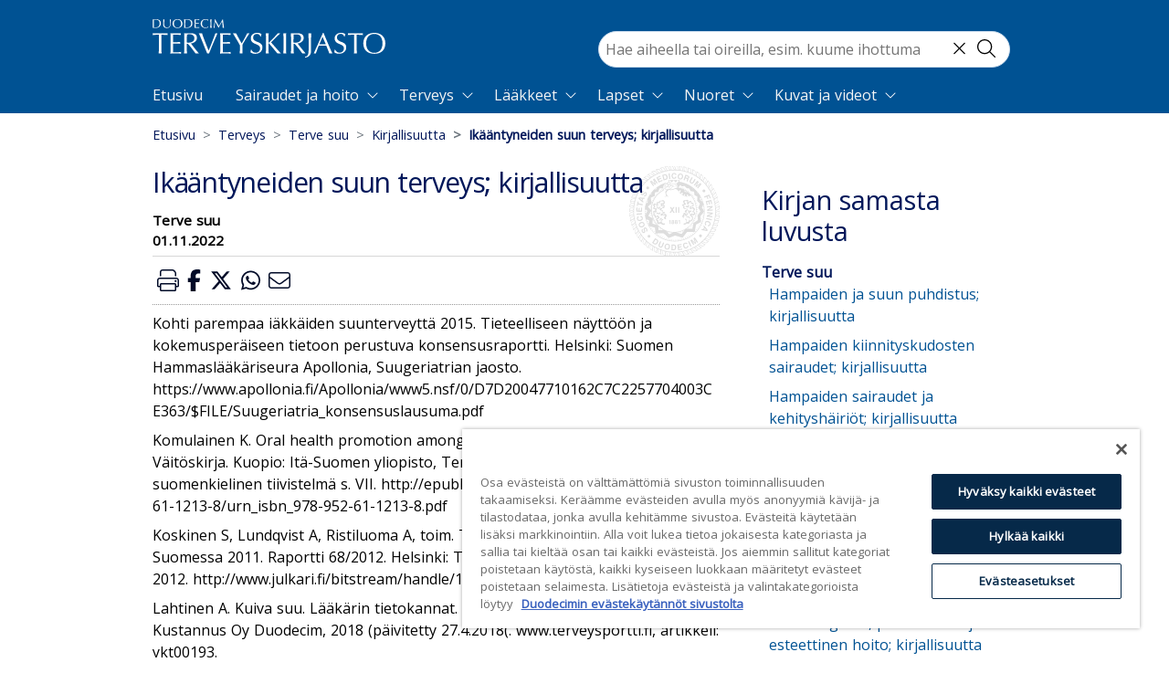

--- FILE ---
content_type: text/html; charset=utf-8
request_url: https://www.terveyskirjasto.fi/trv00189/ikaantyneiden-suun-terveys-kirjallisuutta
body_size: 53163
content:
<!doctype html>
<html data-n-head-ssr lang="fi" data-n-head="%7B%22lang%22:%7B%22ssr%22:%22fi%22%7D%7D">
  <head >
    <meta data-n-head="ssr" charset="utf-8"><meta data-n-head="ssr" name="viewport" content="width=device-width, initial-scale=1"><meta data-n-head="ssr" http-equiv="X-UA-Compatible" content="IE=edge"><meta data-n-head="ssr" name="facebook-domain-verification" content="124m7jvd87il5hte6wedpr8xpeppj1"><meta data-n-head="ssr" name="tdm-reservation" content="1"><meta data-n-head="ssr" data-hid="charset" charset="utf-8"><meta data-n-head="ssr" data-hid="mobile-web-app-capable" name="mobile-web-app-capable" content="yes"><meta data-n-head="ssr" data-hid="apple-mobile-web-app-title" name="apple-mobile-web-app-title" content="terveyskirjasto"><meta data-n-head="ssr" data-hid="theme-color" name="theme-color" content="#005994"><meta data-n-head="ssr" data-hid="description" name="description" content="Kohti parempaa iäkkäiden suunterveyttä 2015. Tieteelliseen näyttöön ja kokemusperäiseen tietoon perustuva konsensusraportti."><meta data-n-head="ssr" data-hid="robots" name="robots" content="index, follow"><meta data-n-head="ssr" data-hid="duo:database" name="duo:database" content="Terve suu"><meta data-n-head="ssr" data-hid="duo:identifier" name="duo:identifier" content="trv00189"><meta data-n-head="ssr" data-hid="duo:updated" property="duo:updated" content="2022-11-01"><meta data-n-head="ssr" data-hid="twitter:card" name="twitter:card" content="summary"><meta data-n-head="ssr" data-hid="twitter:title" name="twitter:title" content="Ikääntyneiden suun terveys; kirjallisuutta"><meta data-n-head="ssr" data-hid="twitter:description" name="twitter:description" content="Kohti parempaa iäkkäiden suunterveyttä 2015. Tieteelliseen näyttöön ja kokemusperäiseen tietoon perustuva konsensusraportti."><meta data-n-head="ssr" data-hid="twitter:image" name="twitter:image" content="https://www.terveyskirjasto.fi/media.png"><meta data-n-head="ssr" data-hid="twitter:site" name="twitter:site" content="@DuodecimFi"><meta data-n-head="ssr" data-hid="twitter:creator" name="twitter:creator" content="@DuodecimFi"><meta data-n-head="ssr" data-hid="og:site_name" property="og:site_name" content="Duodecim Terveyskirjasto"><meta data-n-head="ssr" data-hid="og:type" property="og:type" content="article"><meta data-n-head="ssr" data-hid="og:title" property="og:title" content="Ikääntyneiden suun terveys; kirjallisuutta"><meta data-n-head="ssr" data-hid="og:description" property="og:description" content="Kohti parempaa iäkkäiden suunterveyttä 2015. Tieteelliseen näyttöön ja kokemusperäiseen tietoon perustuva konsensusraportti."><meta data-n-head="ssr" data-hid="og:image" property="og:image" content="https://www.terveyskirjasto.fi/media.png"><meta data-n-head="ssr" data-hid="og:url" property="og:url" content="https://www.terveyskirjasto.fi/trv00189"><meta data-n-head="ssr" data-hid="og:section" property="og:section" content="trv"><meta data-n-head="ssr" data-hid="og:updated_time" property="og:updated_time" content="2022-11-01"><meta data-n-head="ssr" data-hid="og:published_time" property="og:published_time" content="2022-11-01"><meta data-n-head="ssr" data-hid="article:published_time" property="article:published_time" content="2022-11-01"><meta data-n-head="ssr" data-hid="article:section" property="article:section" content="trv"><meta data-n-head="ssr" name="google-site-verification" content="KXYlo-pQKMyZmdRc0m5f-CHdIGEkpDGtohZ5Fwh1dt0"><meta data-n-head="ssr" data-hid="askem:postId" name="postId" content="trv00189"><title>Ikääntyneiden suun terveys; kirjallisuutta - Terveyskirjasto</title><link data-n-head="ssr" rel="icon" type="image/x-icon" href="/favicon.ico"><link data-n-head="ssr" rel="dns-prefetch" href="https://api.terveyskirjasto.fi"><link data-n-head="ssr" rel="preconnect" href="https://api.terveyskirjasto.fi" crossorigin="crossorigin"><link data-n-head="ssr" rel="search" type="application/opensearchdescription+xml" title="Terveyskirjasto" href="/opensearch.xml"><link data-n-head="ssr" data-hid="gf-prefetch" rel="dns-prefetch" href="https://fonts.gstatic.com/"><link data-n-head="ssr" data-hid="gf-preconnect" rel="preconnect" href="https://fonts.gstatic.com/" crossorigin=""><link data-n-head="ssr" data-hid="gf-preload" rel="preload" as="style" href="https://fonts.googleapis.com/css2?family=Open+Sans&amp;display=swap"><link data-n-head="ssr" data-hid="shortcut-icon" rel="shortcut icon" href="/_nuxt/icons/icon_64x64.ca4935.png"><link data-n-head="ssr" data-hid="apple-touch-icon" rel="apple-touch-icon" href="/_nuxt/icons/icon_512x512.ca4935.png" sizes="512x512"><link data-n-head="ssr" rel="manifest" href="/_nuxt/manifest.39b5cfc3.json" data-hid="manifest"><link data-n-head="ssr" rel="canonical" href="https://www.terveyskirjasto.fi/trv00189"><script data-n-head="ssr" data-hid="gtm" type="text/javascript" src="/js/gtm.js"></script><script data-n-head="ssr" data-hid="gf-script">(function(){var l=document.createElement('link');l.rel="stylesheet";l.href="https://fonts.googleapis.com/css2?family=Open+Sans&display=swap";document.querySelector("head").appendChild(l);})();</script><noscript data-n-head="ssr" data-hid="gf-noscript"><link rel="stylesheet" href="https://fonts.googleapis.com/css2?family=Open+Sans&display=swap"></noscript><link rel="preload" href="/_nuxt/295a502.modern.js" as="script"><link rel="preload" href="/_nuxt/2c93bf7.modern.js" as="script"><link rel="preload" href="/_nuxt/5f86ba7.modern.js" as="script"><link rel="preload" href="/_nuxt/605aeab.modern.js" as="script"><link rel="preload" href="/_nuxt/ab72b2b.modern.js" as="script"><link rel="preload" href="/_nuxt/ab2fd2a.modern.js" as="script"><style data-vue-ssr-id="4d0e2d98:0 00122704:0 d4ece546:0 4e871a31:0 6f8f60af:0 ea62ff22:0 5373593a:0 a28aeb28:0 f2e892cc:0 a4b612fc:0 0e528079:0 712d6813:0 675032a6:0 76f333d8:0 6577cedc:0 897c5254:0 0950dd2c:0 14e7ccf4:0 16f286b2:0 44255094:0 4e2d8e32:0 f98c4462:0 4ff0c6c6:0 7060a469:0 84eeb530:0 8f973c5a:0 df19655e:0 5780dc07:0 5c908508:0">@charset "UTF-8";
/*!
 * BootstrapVue Custom CSS (https://bootstrap-vue.org)
 */.bv-no-focus-ring:focus{outline:none}@media (max-width:575.98px){.bv-d-xs-down-none{display:none!important}}@media (max-width:767.98px){.bv-d-sm-down-none{display:none!important}}@media (max-width:991.98px){.bv-d-md-down-none{display:none!important}}@media (max-width:1199.98px){.bv-d-lg-down-none{display:none!important}}.bv-d-xl-down-none{display:none!important}.form-control.focus{background-color:#fff;border-color:#80bdff;box-shadow:0 0 0 .2rem rgba(0,123,255,.25);color:#495057;outline:0}.form-control.focus.is-valid{border-color:#28a745;box-shadow:0 0 0 .2rem rgba(40,167,69,.25)}.form-control.focus.is-invalid{border-color:#dc3545;box-shadow:0 0 0 .2rem rgba(220,53,69,.25)}.b-avatar{align-items:center;display:inline-flex;flex-shrink:0;font-size:inherit;font-weight:400;height:2.5rem;justify-content:center;line-height:1;max-height:auto;max-width:100%;overflow:visible;position:relative;text-align:center;transition:color .15s ease-in-out,background-color .15s ease-in-out,box-shadow .15s ease-in-out;vertical-align:middle;width:2.5rem}.b-avatar:focus{outline:0}.b-avatar.btn,.b-avatar[href]{border:0;padding:0}.b-avatar.btn .b-avatar-img img,.b-avatar[href] .b-avatar-img img{transition:transform .15s ease-in-out}.b-avatar.btn:not(:disabled):not(.disabled),.b-avatar[href]:not(:disabled):not(.disabled){cursor:pointer}.b-avatar.btn:not(:disabled):not(.disabled):hover .b-avatar-img img,.b-avatar[href]:not(:disabled):not(.disabled):hover .b-avatar-img img{transform:scale(1.15)}.b-avatar.disabled,.b-avatar:disabled,.b-avatar[disabled]{opacity:.65;pointer-events:none}.b-avatar .b-avatar-custom,.b-avatar .b-avatar-img,.b-avatar .b-avatar-text{align-items:center;border-radius:inherit;display:flex;height:100%;justify-content:center;-webkit-mask-image:radial-gradient(#fff,#000);mask-image:radial-gradient(#fff,#000);overflow:hidden;width:100%}.b-avatar .b-avatar-text{text-transform:uppercase;white-space:nowrap}.b-avatar[href]{-webkit-text-decoration:none;text-decoration:none}.b-avatar>.b-icon{height:auto;max-width:100%;width:60%}.b-avatar .b-avatar-img img{border-radius:inherit;height:100%;max-height:auto;-o-object-fit:cover;object-fit:cover;width:100%}.b-avatar .b-avatar-badge{border-radius:10em;font-size:70%;font-weight:700;line-height:1;min-height:1.5em;min-width:1.5em;padding:.25em;position:absolute;z-index:1}.b-avatar-sm{height:1.5rem;width:1.5rem}.b-avatar-sm .b-avatar-text{font-size:.6rem}.b-avatar-sm .b-avatar-badge{font-size:.42rem}.b-avatar-lg{height:3.5rem;width:3.5rem}.b-avatar-lg .b-avatar-text{font-size:1.4rem}.b-avatar-lg .b-avatar-badge{font-size:.98rem}.b-avatar-group .b-avatar-group-inner{display:flex;flex-wrap:wrap}.b-avatar-group .b-avatar{border:1px solid #dee2e6}.b-avatar-group .btn.b-avatar:hover:not(.disabled):not(disabled),.b-avatar-group a.b-avatar:hover:not(.disabled):not(disabled){z-index:1}.b-calendar{display:inline-flex}.b-calendar .b-calendar-inner{min-width:250px}.b-calendar .b-calendar-header,.b-calendar .b-calendar-nav{margin-bottom:.25rem}.b-calendar .b-calendar-nav .btn{padding:.25rem}.b-calendar output{font-size:80%;padding:.25rem}.b-calendar output.readonly{background-color:#e9ecef;opacity:1}.b-calendar .b-calendar-footer{margin-top:.5rem}.b-calendar .b-calendar-grid{margin:0;overflow:hidden;padding:0}.b-calendar .b-calendar-grid .row{flex-wrap:nowrap}.b-calendar .b-calendar-grid-caption{padding:.25rem}.b-calendar .b-calendar-grid-body .col[data-date] .btn{font-size:14px;height:32px;line-height:1;margin:3px auto;padding:9px 0;width:32px}.b-calendar .btn.disabled,.b-calendar .btn:disabled,.b-calendar .btn[aria-disabled=true]{cursor:default;pointer-events:none}.card-img-left{border-bottom-left-radius:calc(.25rem - 1px);border-top-left-radius:calc(.25rem - 1px)}.card-img-right{border-bottom-right-radius:calc(.25rem - 1px);border-top-right-radius:calc(.25rem - 1px)}.dropdown.dropleft .dropdown-toggle.dropdown-toggle-no-caret:before,.dropdown:not(.dropleft) .dropdown-toggle.dropdown-toggle-no-caret:after{display:none!important}.dropdown .dropdown-menu:focus{outline:none}.b-dropdown-form{clear:both;display:inline-block;font-weight:400;padding:.25rem 1.5rem;width:100%}.b-dropdown-form:focus{outline:1px dotted!important;outline:5px auto -webkit-focus-ring-color!important}.b-dropdown-form.disabled,.b-dropdown-form:disabled{color:#adb5bd;outline:0!important;pointer-events:none}.b-dropdown-text{clear:both;display:inline-block;font-weight:lighter;margin-bottom:0;padding:.25rem 1.5rem;width:100%}.custom-checkbox.b-custom-control-lg,.input-group-lg .custom-checkbox{font-size:1.25rem;line-height:1.5;padding-left:1.875rem}.custom-checkbox.b-custom-control-lg .custom-control-label:before,.input-group-lg .custom-checkbox .custom-control-label:before{border-radius:.3rem;height:1.25rem;left:-1.875rem;top:.3125rem;width:1.25rem}.custom-checkbox.b-custom-control-lg .custom-control-label:after,.input-group-lg .custom-checkbox .custom-control-label:after{background-size:50% 50%;height:1.25rem;left:-1.875rem;top:.3125rem;width:1.25rem}.custom-checkbox.b-custom-control-sm,.input-group-sm .custom-checkbox{font-size:.875rem;line-height:1.5;padding-left:1.3125rem}.custom-checkbox.b-custom-control-sm .custom-control-label:before,.input-group-sm .custom-checkbox .custom-control-label:before{border-radius:.2rem;height:.875rem;left:-1.3125rem;top:.21875rem;width:.875rem}.custom-checkbox.b-custom-control-sm .custom-control-label:after,.input-group-sm .custom-checkbox .custom-control-label:after{background-size:50% 50%;height:.875rem;left:-1.3125rem;top:.21875rem;width:.875rem}.custom-switch.b-custom-control-lg,.input-group-lg .custom-switch{padding-left:2.8125rem}.custom-switch.b-custom-control-lg .custom-control-label,.input-group-lg .custom-switch .custom-control-label{font-size:1.25rem;line-height:1.5}.custom-switch.b-custom-control-lg .custom-control-label:before,.input-group-lg .custom-switch .custom-control-label:before{border-radius:.625rem;height:1.25rem;left:-2.8125rem;top:.3125rem;width:2.1875rem}.custom-switch.b-custom-control-lg .custom-control-label:after,.input-group-lg .custom-switch .custom-control-label:after{background-size:50% 50%;border-radius:.625rem;height:calc(1.25rem - 4px);left:calc(-2.8125rem + 2px);top:calc(.3125rem + 2px);width:calc(1.25rem - 4px)}.custom-switch.b-custom-control-lg .custom-control-input:checked~.custom-control-label:after,.input-group-lg .custom-switch .custom-control-input:checked~.custom-control-label:after{transform:translateX(.9375rem)}.custom-switch.b-custom-control-sm,.input-group-sm .custom-switch{padding-left:1.96875rem}.custom-switch.b-custom-control-sm .custom-control-label,.input-group-sm .custom-switch .custom-control-label{font-size:.875rem;line-height:1.5}.custom-switch.b-custom-control-sm .custom-control-label:before,.input-group-sm .custom-switch .custom-control-label:before{border-radius:.4375rem;height:.875rem;left:-1.96875rem;top:.21875rem;width:1.53125rem}.custom-switch.b-custom-control-sm .custom-control-label:after,.input-group-sm .custom-switch .custom-control-label:after{background-size:50% 50%;border-radius:.4375rem;height:calc(.875rem - 4px);left:calc(-1.96875rem + 2px);top:calc(.21875rem + 2px);width:calc(.875rem - 4px)}.custom-switch.b-custom-control-sm .custom-control-input:checked~.custom-control-label:after,.input-group-sm .custom-switch .custom-control-input:checked~.custom-control-label:after{transform:translateX(.65625rem)}.input-group>.input-group-append:last-child>.btn-group:not(:last-child):not(.dropdown-toggle)>.btn,.input-group>.input-group-append:not(:last-child)>.btn-group>.btn,.input-group>.input-group-prepend>.btn-group>.btn{border-bottom-right-radius:0;border-top-right-radius:0}.input-group>.input-group-append>.btn-group>.btn,.input-group>.input-group-prepend:first-child>.btn-group:not(:first-child)>.btn,.input-group>.input-group-prepend:not(:first-child)>.btn-group>.btn{border-bottom-left-radius:0;border-top-left-radius:0}.b-form-btn-label-control.form-control{align-items:stretch;background-image:none;display:flex;height:auto;padding:0}.input-group .b-form-btn-label-control.form-control{padding:0}.b-form-btn-label-control.form-control[dir=rtl],[dir=rtl] .b-form-btn-label-control.form-control{flex-direction:row-reverse}.b-form-btn-label-control.form-control[dir=rtl]>label,[dir=rtl] .b-form-btn-label-control.form-control>label{text-align:right}.b-form-btn-label-control.form-control>.btn{border:0;box-shadow:none!important;font-size:inherit;line-height:1}.b-form-btn-label-control.form-control>.btn:disabled{pointer-events:none}.b-form-btn-label-control.form-control.is-valid>.btn{color:#28a745}.b-form-btn-label-control.form-control.is-invalid>.btn{color:#dc3545}.b-form-btn-label-control.form-control>.dropdown-menu{padding:.5rem}.b-form-btn-label-control.form-control>.form-control{background:transparent;border:0;cursor:pointer;font-size:inherit;height:auto;margin:0;min-height:calc(1.5em + .75rem);outline:0;padding-left:.25rem;white-space:normal;word-break:break-word}.b-form-btn-label-control.form-control>.form-control.form-control-sm{min-height:calc(1.5em + .5rem)}.b-form-btn-label-control.form-control>.form-control.form-control-lg{min-height:calc(1.5em + 1rem)}.input-group.input-group-sm .b-form-btn-label-control.form-control>.form-control{min-height:calc(1.5em + .5rem);padding-bottom:.25rem;padding-top:.25rem}.input-group.input-group-lg .b-form-btn-label-control.form-control>.form-control{min-height:calc(1.5em + 1rem);padding-bottom:.5rem;padding-top:.5rem}.b-form-btn-label-control.form-control[aria-disabled=true],.b-form-btn-label-control.form-control[aria-readonly=true]{background-color:#e9ecef;opacity:1}.b-form-btn-label-control.form-control[aria-disabled=true]{pointer-events:none}.b-form-btn-label-control.form-control[aria-disabled=true]>label{cursor:default}.b-form-btn-label-control.btn-group>.dropdown-menu{padding:.5rem}.custom-file-label{overflow-x:hidden;white-space:nowrap}.b-custom-control-lg .custom-file-input,.b-custom-control-lg .custom-file-label,.b-custom-control-lg.custom-file,.input-group-lg .custom-file-input,.input-group-lg .custom-file-label,.input-group-lg.custom-file{font-size:1.25rem;height:calc(1.5em + 1rem + 2px)}.b-custom-control-lg .custom-file-label,.b-custom-control-lg .custom-file-label:after,.input-group-lg .custom-file-label,.input-group-lg .custom-file-label:after{line-height:1.5;padding:.5rem 1rem}.b-custom-control-lg .custom-file-label,.input-group-lg .custom-file-label{border-radius:.3rem}.b-custom-control-lg .custom-file-label:after,.input-group-lg .custom-file-label:after{border-radius:0 .3rem .3rem 0;font-size:inherit;height:calc(1.5em + 1rem)}.b-custom-control-sm .custom-file-input,.b-custom-control-sm .custom-file-label,.b-custom-control-sm.custom-file,.input-group-sm .custom-file-input,.input-group-sm .custom-file-label,.input-group-sm.custom-file{font-size:.875rem;height:calc(1.5em + .5rem + 2px)}.b-custom-control-sm .custom-file-label,.b-custom-control-sm .custom-file-label:after,.input-group-sm .custom-file-label,.input-group-sm .custom-file-label:after{line-height:1.5;padding:.25rem .5rem}.b-custom-control-sm .custom-file-label,.input-group-sm .custom-file-label{border-radius:.2rem}.b-custom-control-sm .custom-file-label:after,.input-group-sm .custom-file-label:after{border-radius:0 .2rem .2rem 0;font-size:inherit;height:calc(1.5em + .5rem)}.form-control.is-invalid,.form-control.is-valid,.was-validated .form-control:invalid,.was-validated .form-control:valid{background-position:right calc(.375em + .1875rem) center}input[type=color].form-control{height:calc(1.5em + .75rem + 2px);padding:.125rem .25rem}.input-group-sm input[type=color].form-control,input[type=color].form-control.form-control-sm{height:calc(1.5em + .5rem + 2px);padding:.125rem .25rem}.input-group-lg input[type=color].form-control,input[type=color].form-control.form-control-lg{height:calc(1.5em + 1rem + 2px);padding:.125rem .25rem}input[type=color].form-control:disabled{background-color:#adb5bd;opacity:.65}.input-group>.custom-range{flex:1 1 auto;margin-bottom:0;position:relative;width:1%}.input-group>.custom-file+.custom-range,.input-group>.custom-range+.custom-file,.input-group>.custom-range+.custom-range,.input-group>.custom-range+.custom-select,.input-group>.custom-range+.form-control,.input-group>.custom-range+.form-control-plaintext,.input-group>.custom-select+.custom-range,.input-group>.form-control+.custom-range,.input-group>.form-control-plaintext+.custom-range{margin-left:-1px}.input-group>.custom-range:focus{z-index:3}.input-group>.custom-range:not(:last-child){border-bottom-right-radius:0;border-top-right-radius:0}.input-group>.custom-range:not(:first-child){border-bottom-left-radius:0;border-top-left-radius:0}.input-group>.custom-range{background-clip:padding-box;background-color:#fff;border:1px solid #ced4da;border-radius:.25rem;height:calc(1.5em + .75rem + 2px);padding:0 .75rem;transition:border-color .15s ease-in-out,box-shadow .15s ease-in-out}@media (prefers-reduced-motion:reduce){.input-group>.custom-range{transition:none}}.input-group>.custom-range:focus{background-color:#fff;border-color:#80bdff;box-shadow:0 0 0 .2rem rgba(0,123,255,.25);color:#495057;outline:0}.input-group>.custom-range:disabled,.input-group>.custom-range[readonly]{background-color:#e9ecef}.input-group-lg>.custom-range{border-radius:.3rem;height:calc(1.5em + 1rem + 2px);padding:0 1rem}.input-group-sm>.custom-range{border-radius:.2rem;height:calc(1.5em + .5rem + 2px);padding:0 .5rem}.input-group .custom-range.is-valid,.was-validated .input-group .custom-range:valid{border-color:#28a745}.input-group .custom-range.is-valid:focus,.was-validated .input-group .custom-range:valid:focus{border-color:#28a745;box-shadow:0 0 0 .2rem rgba(40,167,69,.25)}.custom-range.is-valid:focus::-webkit-slider-thumb,.was-validated .custom-range:valid:focus::-webkit-slider-thumb{box-shadow:0 0 0 1px #fff,0 0 0 .2rem #9be7ac}.custom-range.is-valid:focus::-moz-range-thumb,.was-validated .custom-range:valid:focus::-moz-range-thumb{box-shadow:0 0 0 1px #fff,0 0 0 .2rem #9be7ac}.custom-range.is-valid:focus::-ms-thumb,.was-validated .custom-range:valid:focus::-ms-thumb{box-shadow:0 0 0 1px #fff,0 0 0 .2rem #9be7ac}.custom-range.is-valid::-webkit-slider-thumb,.was-validated .custom-range:valid::-webkit-slider-thumb{background-color:#28a745;background-image:none}.custom-range.is-valid::-webkit-slider-thumb:active,.was-validated .custom-range:valid::-webkit-slider-thumb:active{background-color:#9be7ac;background-image:none}.custom-range.is-valid::-webkit-slider-runnable-track,.was-validated .custom-range:valid::-webkit-slider-runnable-track{background-color:rgba(40,167,69,.35)}.custom-range.is-valid::-moz-range-thumb,.was-validated .custom-range:valid::-moz-range-thumb{background-color:#28a745;background-image:none}.custom-range.is-valid::-moz-range-thumb:active,.was-validated .custom-range:valid::-moz-range-thumb:active{background-color:#9be7ac;background-image:none}.custom-range.is-valid::-moz-range-track,.was-validated .custom-range:valid::-moz-range-track{background:rgba(40,167,69,.35)}.custom-range.is-valid~.valid-feedback,.custom-range.is-valid~.valid-tooltip,.was-validated .custom-range:valid~.valid-feedback,.was-validated .custom-range:valid~.valid-tooltip{display:block}.custom-range.is-valid::-ms-thumb,.was-validated .custom-range:valid::-ms-thumb{background-color:#28a745;background-image:none}.custom-range.is-valid::-ms-thumb:active,.was-validated .custom-range:valid::-ms-thumb:active{background-color:#9be7ac;background-image:none}.custom-range.is-valid::-ms-track-lower,.was-validated .custom-range:valid::-ms-track-lower{background:rgba(40,167,69,.35)}.custom-range.is-valid::-ms-track-upper,.was-validated .custom-range:valid::-ms-track-upper{background:rgba(40,167,69,.35)}.input-group .custom-range.is-invalid,.was-validated .input-group .custom-range:invalid{border-color:#dc3545}.input-group .custom-range.is-invalid:focus,.was-validated .input-group .custom-range:invalid:focus{border-color:#dc3545;box-shadow:0 0 0 .2rem rgba(220,53,69,.25)}.custom-range.is-invalid:focus::-webkit-slider-thumb,.was-validated .custom-range:invalid:focus::-webkit-slider-thumb{box-shadow:0 0 0 1px #fff,0 0 0 .2rem #f6cdd1}.custom-range.is-invalid:focus::-moz-range-thumb,.was-validated .custom-range:invalid:focus::-moz-range-thumb{box-shadow:0 0 0 1px #fff,0 0 0 .2rem #f6cdd1}.custom-range.is-invalid:focus::-ms-thumb,.was-validated .custom-range:invalid:focus::-ms-thumb{box-shadow:0 0 0 1px #fff,0 0 0 .2rem #f6cdd1}.custom-range.is-invalid::-webkit-slider-thumb,.was-validated .custom-range:invalid::-webkit-slider-thumb{background-color:#dc3545;background-image:none}.custom-range.is-invalid::-webkit-slider-thumb:active,.was-validated .custom-range:invalid::-webkit-slider-thumb:active{background-color:#f6cdd1;background-image:none}.custom-range.is-invalid::-webkit-slider-runnable-track,.was-validated .custom-range:invalid::-webkit-slider-runnable-track{background-color:rgba(220,53,69,.35)}.custom-range.is-invalid::-moz-range-thumb,.was-validated .custom-range:invalid::-moz-range-thumb{background-color:#dc3545;background-image:none}.custom-range.is-invalid::-moz-range-thumb:active,.was-validated .custom-range:invalid::-moz-range-thumb:active{background-color:#f6cdd1;background-image:none}.custom-range.is-invalid::-moz-range-track,.was-validated .custom-range:invalid::-moz-range-track{background:rgba(220,53,69,.35)}.custom-range.is-invalid~.invalid-feedback,.custom-range.is-invalid~.invalid-tooltip,.was-validated .custom-range:invalid~.invalid-feedback,.was-validated .custom-range:invalid~.invalid-tooltip{display:block}.custom-range.is-invalid::-ms-thumb,.was-validated .custom-range:invalid::-ms-thumb{background-color:#dc3545;background-image:none}.custom-range.is-invalid::-ms-thumb:active,.was-validated .custom-range:invalid::-ms-thumb:active{background-color:#f6cdd1;background-image:none}.custom-range.is-invalid::-ms-track-lower,.was-validated .custom-range:invalid::-ms-track-lower{background:rgba(220,53,69,.35)}.custom-range.is-invalid::-ms-track-upper,.was-validated .custom-range:invalid::-ms-track-upper{background:rgba(220,53,69,.35)}.custom-radio.b-custom-control-lg,.input-group-lg .custom-radio{font-size:1.25rem;line-height:1.5;padding-left:1.875rem}.custom-radio.b-custom-control-lg .custom-control-label:before,.input-group-lg .custom-radio .custom-control-label:before{border-radius:50%;height:1.25rem;left:-1.875rem;top:.3125rem;width:1.25rem}.custom-radio.b-custom-control-lg .custom-control-label:after,.input-group-lg .custom-radio .custom-control-label:after{background:no-repeat 50%/50% 50%;height:1.25rem;left:-1.875rem;top:.3125rem;width:1.25rem}.custom-radio.b-custom-control-sm,.input-group-sm .custom-radio{font-size:.875rem;line-height:1.5;padding-left:1.3125rem}.custom-radio.b-custom-control-sm .custom-control-label:before,.input-group-sm .custom-radio .custom-control-label:before{border-radius:50%;height:.875rem;left:-1.3125rem;top:.21875rem;width:.875rem}.custom-radio.b-custom-control-sm .custom-control-label:after,.input-group-sm .custom-radio .custom-control-label:after{background:no-repeat 50%/50% 50%;height:.875rem;left:-1.3125rem;top:.21875rem;width:.875rem}.b-rating{text-align:center}.b-rating.d-inline-flex{width:auto}.b-rating .b-rating-star,.b-rating .b-rating-value{padding:0 .25em}.b-rating .b-rating-value{min-width:2.5em}.b-rating .b-rating-star{display:inline-flex;justify-content:center;outline:0}.b-rating .b-rating-star .b-rating-icon{display:inline-flex;transition:all .15s ease-in-out}.b-rating.disabled,.b-rating:disabled{background-color:#e9ecef;color:#6c757d}.b-rating:not(.disabled):not(.readonly) .b-rating-star{cursor:pointer}.b-rating:not(.disabled):not(.readonly) .b-rating-star:hover .b-rating-icon,.b-rating:not(.disabled):not(.readonly):focus:not(:hover) .b-rating-star.focused .b-rating-icon{transform:scale(1.5)}.b-rating[dir=rtl] .b-rating-star-half{transform:scaleX(-1)}.b-form-spinbutton{background-image:none;overflow:hidden;padding:0;text-align:center}.b-form-spinbutton[dir=rtl]:not(.flex-column),[dir=rtl] .b-form-spinbutton:not(.flex-column){flex-direction:row-reverse}.b-form-spinbutton output{background-color:transparent;border:0;font-size:inherit;margin:0;outline:0;padding:0 .25rem;width:auto}.b-form-spinbutton output>bdi,.b-form-spinbutton output>div{display:block;height:1.5em;min-width:2.25em}.b-form-spinbutton.flex-column{height:auto;width:auto}.b-form-spinbutton.flex-column output{margin:0 .25rem;padding:.25rem 0}.b-form-spinbutton:not(.d-inline-flex):not(.flex-column){output-width:100%}.b-form-spinbutton.d-inline-flex:not(.flex-column){width:auto}.b-form-spinbutton .btn{box-shadow:none!important;line-height:1}.b-form-spinbutton .btn:disabled{pointer-events:none}.b-form-spinbutton .btn:hover:not(:disabled)>div>.b-icon{transform:scale(1.25)}.b-form-spinbutton.disabled,.b-form-spinbutton.readonly{background-color:#e9ecef}.b-form-spinbutton.disabled{pointer-events:none}.b-form-tags.focus{background-color:#fff;border-color:#80bdff;box-shadow:0 0 0 .2rem rgba(0,123,255,.25);color:#495057;outline:0}.b-form-tags.focus.is-valid{border-color:#28a745;box-shadow:0 0 0 .2rem rgba(40,167,69,.25)}.b-form-tags.focus.is-invalid{border-color:#dc3545;box-shadow:0 0 0 .2rem rgba(220,53,69,.25)}.b-form-tags.disabled{background-color:#e9ecef}.b-form-tags-list{margin-top:-.25rem}.b-form-tags-list .b-form-tag,.b-form-tags-list .b-form-tags-field{margin-top:.25rem}.b-form-tags-input{color:#495057}.b-form-tag{font-size:75%;font-weight:400;line-height:1.5;margin-right:.25rem}.b-form-tag.disabled{opacity:.75}.b-form-tag>button.b-form-tag-remove{color:inherit;float:none;font-size:125%;line-height:1;margin-left:.25rem}.form-control-lg .b-form-tag,.form-control-sm .b-form-tag{line-height:1.5}.media-aside{display:flex;margin-right:1rem}.media-aside-right{margin-left:1rem;margin-right:0}.modal-backdrop{opacity:.5}.b-pagination-pills .page-item .page-link{border-radius:50rem!important;line-height:1;margin-left:.25rem}.b-pagination-pills .page-item:first-child .page-link{margin-left:0}.popover.b-popover{display:block;opacity:1;outline:0}.popover.b-popover.fade:not(.show){opacity:0}.popover.b-popover.show{opacity:1}.b-popover-primary.popover{background-color:#cce5ff;border-color:#b8daff}.b-popover-primary.bs-popover-auto[x-placement^=top]>.arrow:before,.b-popover-primary.bs-popover-top>.arrow:before{border-top-color:#b8daff}.b-popover-primary.bs-popover-auto[x-placement^=top]>.arrow:after,.b-popover-primary.bs-popover-top>.arrow:after{border-top-color:#cce5ff}.b-popover-primary.bs-popover-auto[x-placement^=right]>.arrow:before,.b-popover-primary.bs-popover-right>.arrow:before{border-right-color:#b8daff}.b-popover-primary.bs-popover-auto[x-placement^=right]>.arrow:after,.b-popover-primary.bs-popover-right>.arrow:after{border-right-color:#cce5ff}.b-popover-primary.bs-popover-auto[x-placement^=bottom]>.arrow:before,.b-popover-primary.bs-popover-bottom>.arrow:before{border-bottom-color:#b8daff}.b-popover-primary.bs-popover-auto[x-placement^=bottom] .popover-header:before,.b-popover-primary.bs-popover-auto[x-placement^=bottom]>.arrow:after,.b-popover-primary.bs-popover-bottom .popover-header:before,.b-popover-primary.bs-popover-bottom>.arrow:after{border-bottom-color:#bdddff}.b-popover-primary.bs-popover-auto[x-placement^=left]>.arrow:before,.b-popover-primary.bs-popover-left>.arrow:before{border-left-color:#b8daff}.b-popover-primary.bs-popover-auto[x-placement^=left]>.arrow:after,.b-popover-primary.bs-popover-left>.arrow:after{border-left-color:#cce5ff}.b-popover-primary .popover-header{background-color:#bdddff;border-bottom-color:#a3d0ff;color:#212529}.b-popover-primary .popover-body{color:#004085}.b-popover-secondary.popover{background-color:#e2e3e5;border-color:#d6d8db}.b-popover-secondary.bs-popover-auto[x-placement^=top]>.arrow:before,.b-popover-secondary.bs-popover-top>.arrow:before{border-top-color:#d6d8db}.b-popover-secondary.bs-popover-auto[x-placement^=top]>.arrow:after,.b-popover-secondary.bs-popover-top>.arrow:after{border-top-color:#e2e3e5}.b-popover-secondary.bs-popover-auto[x-placement^=right]>.arrow:before,.b-popover-secondary.bs-popover-right>.arrow:before{border-right-color:#d6d8db}.b-popover-secondary.bs-popover-auto[x-placement^=right]>.arrow:after,.b-popover-secondary.bs-popover-right>.arrow:after{border-right-color:#e2e3e5}.b-popover-secondary.bs-popover-auto[x-placement^=bottom]>.arrow:before,.b-popover-secondary.bs-popover-bottom>.arrow:before{border-bottom-color:#d6d8db}.b-popover-secondary.bs-popover-auto[x-placement^=bottom] .popover-header:before,.b-popover-secondary.bs-popover-auto[x-placement^=bottom]>.arrow:after,.b-popover-secondary.bs-popover-bottom .popover-header:before,.b-popover-secondary.bs-popover-bottom>.arrow:after{border-bottom-color:#dadbde}.b-popover-secondary.bs-popover-auto[x-placement^=left]>.arrow:before,.b-popover-secondary.bs-popover-left>.arrow:before{border-left-color:#d6d8db}.b-popover-secondary.bs-popover-auto[x-placement^=left]>.arrow:after,.b-popover-secondary.bs-popover-left>.arrow:after{border-left-color:#e2e3e5}.b-popover-secondary .popover-header{background-color:#dadbde;border-bottom-color:#ccced2;color:#212529}.b-popover-secondary .popover-body{color:#383d41}.b-popover-success.popover{background-color:#d4edda;border-color:#c3e6cb}.b-popover-success.bs-popover-auto[x-placement^=top]>.arrow:before,.b-popover-success.bs-popover-top>.arrow:before{border-top-color:#c3e6cb}.b-popover-success.bs-popover-auto[x-placement^=top]>.arrow:after,.b-popover-success.bs-popover-top>.arrow:after{border-top-color:#d4edda}.b-popover-success.bs-popover-auto[x-placement^=right]>.arrow:before,.b-popover-success.bs-popover-right>.arrow:before{border-right-color:#c3e6cb}.b-popover-success.bs-popover-auto[x-placement^=right]>.arrow:after,.b-popover-success.bs-popover-right>.arrow:after{border-right-color:#d4edda}.b-popover-success.bs-popover-auto[x-placement^=bottom]>.arrow:before,.b-popover-success.bs-popover-bottom>.arrow:before{border-bottom-color:#c3e6cb}.b-popover-success.bs-popover-auto[x-placement^=bottom] .popover-header:before,.b-popover-success.bs-popover-auto[x-placement^=bottom]>.arrow:after,.b-popover-success.bs-popover-bottom .popover-header:before,.b-popover-success.bs-popover-bottom>.arrow:after{border-bottom-color:#c9e8d1}.b-popover-success.bs-popover-auto[x-placement^=left]>.arrow:before,.b-popover-success.bs-popover-left>.arrow:before{border-left-color:#c3e6cb}.b-popover-success.bs-popover-auto[x-placement^=left]>.arrow:after,.b-popover-success.bs-popover-left>.arrow:after{border-left-color:#d4edda}.b-popover-success .popover-header{background-color:#c9e8d1;border-bottom-color:#b7e1c1;color:#212529}.b-popover-success .popover-body{color:#155724}.b-popover-info.popover{background-color:#d1ecf1;border-color:#bee5eb}.b-popover-info.bs-popover-auto[x-placement^=top]>.arrow:before,.b-popover-info.bs-popover-top>.arrow:before{border-top-color:#bee5eb}.b-popover-info.bs-popover-auto[x-placement^=top]>.arrow:after,.b-popover-info.bs-popover-top>.arrow:after{border-top-color:#d1ecf1}.b-popover-info.bs-popover-auto[x-placement^=right]>.arrow:before,.b-popover-info.bs-popover-right>.arrow:before{border-right-color:#bee5eb}.b-popover-info.bs-popover-auto[x-placement^=right]>.arrow:after,.b-popover-info.bs-popover-right>.arrow:after{border-right-color:#d1ecf1}.b-popover-info.bs-popover-auto[x-placement^=bottom]>.arrow:before,.b-popover-info.bs-popover-bottom>.arrow:before{border-bottom-color:#bee5eb}.b-popover-info.bs-popover-auto[x-placement^=bottom] .popover-header:before,.b-popover-info.bs-popover-auto[x-placement^=bottom]>.arrow:after,.b-popover-info.bs-popover-bottom .popover-header:before,.b-popover-info.bs-popover-bottom>.arrow:after{border-bottom-color:#c5e7ed}.b-popover-info.bs-popover-auto[x-placement^=left]>.arrow:before,.b-popover-info.bs-popover-left>.arrow:before{border-left-color:#bee5eb}.b-popover-info.bs-popover-auto[x-placement^=left]>.arrow:after,.b-popover-info.bs-popover-left>.arrow:after{border-left-color:#d1ecf1}.b-popover-info .popover-header{background-color:#c5e7ed;border-bottom-color:#b2dfe7;color:#212529}.b-popover-info .popover-body{color:#0c5460}.b-popover-warning.popover{background-color:#fff3cd;border-color:#ffeeba}.b-popover-warning.bs-popover-auto[x-placement^=top]>.arrow:before,.b-popover-warning.bs-popover-top>.arrow:before{border-top-color:#ffeeba}.b-popover-warning.bs-popover-auto[x-placement^=top]>.arrow:after,.b-popover-warning.bs-popover-top>.arrow:after{border-top-color:#fff3cd}.b-popover-warning.bs-popover-auto[x-placement^=right]>.arrow:before,.b-popover-warning.bs-popover-right>.arrow:before{border-right-color:#ffeeba}.b-popover-warning.bs-popover-auto[x-placement^=right]>.arrow:after,.b-popover-warning.bs-popover-right>.arrow:after{border-right-color:#fff3cd}.b-popover-warning.bs-popover-auto[x-placement^=bottom]>.arrow:before,.b-popover-warning.bs-popover-bottom>.arrow:before{border-bottom-color:#ffeeba}.b-popover-warning.bs-popover-auto[x-placement^=bottom] .popover-header:before,.b-popover-warning.bs-popover-auto[x-placement^=bottom]>.arrow:after,.b-popover-warning.bs-popover-bottom .popover-header:before,.b-popover-warning.bs-popover-bottom>.arrow:after{border-bottom-color:#ffefbe}.b-popover-warning.bs-popover-auto[x-placement^=left]>.arrow:before,.b-popover-warning.bs-popover-left>.arrow:before{border-left-color:#ffeeba}.b-popover-warning.bs-popover-auto[x-placement^=left]>.arrow:after,.b-popover-warning.bs-popover-left>.arrow:after{border-left-color:#fff3cd}.b-popover-warning .popover-header{background-color:#ffefbe;border-bottom-color:#ffe9a4;color:#212529}.b-popover-warning .popover-body{color:#856404}.b-popover-danger.popover{background-color:#f8d7da;border-color:#f5c6cb}.b-popover-danger.bs-popover-auto[x-placement^=top]>.arrow:before,.b-popover-danger.bs-popover-top>.arrow:before{border-top-color:#f5c6cb}.b-popover-danger.bs-popover-auto[x-placement^=top]>.arrow:after,.b-popover-danger.bs-popover-top>.arrow:after{border-top-color:#f8d7da}.b-popover-danger.bs-popover-auto[x-placement^=right]>.arrow:before,.b-popover-danger.bs-popover-right>.arrow:before{border-right-color:#f5c6cb}.b-popover-danger.bs-popover-auto[x-placement^=right]>.arrow:after,.b-popover-danger.bs-popover-right>.arrow:after{border-right-color:#f8d7da}.b-popover-danger.bs-popover-auto[x-placement^=bottom]>.arrow:before,.b-popover-danger.bs-popover-bottom>.arrow:before{border-bottom-color:#f5c6cb}.b-popover-danger.bs-popover-auto[x-placement^=bottom] .popover-header:before,.b-popover-danger.bs-popover-auto[x-placement^=bottom]>.arrow:after,.b-popover-danger.bs-popover-bottom .popover-header:before,.b-popover-danger.bs-popover-bottom>.arrow:after{border-bottom-color:#f6cace}.b-popover-danger.bs-popover-auto[x-placement^=left]>.arrow:before,.b-popover-danger.bs-popover-left>.arrow:before{border-left-color:#f5c6cb}.b-popover-danger.bs-popover-auto[x-placement^=left]>.arrow:after,.b-popover-danger.bs-popover-left>.arrow:after{border-left-color:#f8d7da}.b-popover-danger .popover-header{background-color:#f6cace;border-bottom-color:#f2b4ba;color:#212529}.b-popover-danger .popover-body{color:#721c24}.b-popover-light.popover{background-color:#fefefe;border-color:#fdfdfe}.b-popover-light.bs-popover-auto[x-placement^=top]>.arrow:before,.b-popover-light.bs-popover-top>.arrow:before{border-top-color:#fdfdfe}.b-popover-light.bs-popover-auto[x-placement^=top]>.arrow:after,.b-popover-light.bs-popover-top>.arrow:after{border-top-color:#fefefe}.b-popover-light.bs-popover-auto[x-placement^=right]>.arrow:before,.b-popover-light.bs-popover-right>.arrow:before{border-right-color:#fdfdfe}.b-popover-light.bs-popover-auto[x-placement^=right]>.arrow:after,.b-popover-light.bs-popover-right>.arrow:after{border-right-color:#fefefe}.b-popover-light.bs-popover-auto[x-placement^=bottom]>.arrow:before,.b-popover-light.bs-popover-bottom>.arrow:before{border-bottom-color:#fdfdfe}.b-popover-light.bs-popover-auto[x-placement^=bottom] .popover-header:before,.b-popover-light.bs-popover-auto[x-placement^=bottom]>.arrow:after,.b-popover-light.bs-popover-bottom .popover-header:before,.b-popover-light.bs-popover-bottom>.arrow:after{border-bottom-color:#f6f6f6}.b-popover-light.bs-popover-auto[x-placement^=left]>.arrow:before,.b-popover-light.bs-popover-left>.arrow:before{border-left-color:#fdfdfe}.b-popover-light.bs-popover-auto[x-placement^=left]>.arrow:after,.b-popover-light.bs-popover-left>.arrow:after{border-left-color:#fefefe}.b-popover-light .popover-header{background-color:#f6f6f6;border-bottom-color:#eaeaea;color:#212529}.b-popover-light .popover-body{color:#818182}.b-popover-dark.popover{background-color:#d6d8d9;border-color:#c6c8ca}.b-popover-dark.bs-popover-auto[x-placement^=top]>.arrow:before,.b-popover-dark.bs-popover-top>.arrow:before{border-top-color:#c6c8ca}.b-popover-dark.bs-popover-auto[x-placement^=top]>.arrow:after,.b-popover-dark.bs-popover-top>.arrow:after{border-top-color:#d6d8d9}.b-popover-dark.bs-popover-auto[x-placement^=right]>.arrow:before,.b-popover-dark.bs-popover-right>.arrow:before{border-right-color:#c6c8ca}.b-popover-dark.bs-popover-auto[x-placement^=right]>.arrow:after,.b-popover-dark.bs-popover-right>.arrow:after{border-right-color:#d6d8d9}.b-popover-dark.bs-popover-auto[x-placement^=bottom]>.arrow:before,.b-popover-dark.bs-popover-bottom>.arrow:before{border-bottom-color:#c6c8ca}.b-popover-dark.bs-popover-auto[x-placement^=bottom] .popover-header:before,.b-popover-dark.bs-popover-auto[x-placement^=bottom]>.arrow:after,.b-popover-dark.bs-popover-bottom .popover-header:before,.b-popover-dark.bs-popover-bottom>.arrow:after{border-bottom-color:#ced0d2}.b-popover-dark.bs-popover-auto[x-placement^=left]>.arrow:before,.b-popover-dark.bs-popover-left>.arrow:before{border-left-color:#c6c8ca}.b-popover-dark.bs-popover-auto[x-placement^=left]>.arrow:after,.b-popover-dark.bs-popover-left>.arrow:after{border-left-color:#d6d8d9}.b-popover-dark .popover-header{background-color:#ced0d2;border-bottom-color:#c1c4c5;color:#212529}.b-popover-dark .popover-body{color:#1b1e21}.b-sidebar-outer{height:0;left:0;overflow:visible;position:fixed;right:0;top:0;z-index:1035}.b-sidebar-backdrop{left:0;opacity:.6;width:100vw;z-index:-1}.b-sidebar,.b-sidebar-backdrop{height:100vh;position:fixed;top:0}.b-sidebar{display:flex;flex-direction:column;margin:0;max-height:100%;max-width:100%;outline:0;transform:translateX(0);width:320px}.b-sidebar.slide{transition:transform .3s ease-in-out}@media (prefers-reduced-motion:reduce){.b-sidebar.slide{transition:none}}.b-sidebar:not(.b-sidebar-right){left:0;right:auto}.b-sidebar:not(.b-sidebar-right).slide:not(.show){transform:translateX(-100%)}.b-sidebar:not(.b-sidebar-right)>.b-sidebar-header .close{margin-left:auto}.b-sidebar.b-sidebar-right{left:auto;right:0}.b-sidebar.b-sidebar-right.slide:not(.show){transform:translateX(100%)}.b-sidebar.b-sidebar-right>.b-sidebar-header .close{margin-right:auto}.b-sidebar>.b-sidebar-header{align-items:center;display:flex;flex-direction:row;flex-grow:0;font-size:1.5rem;padding:.5rem 1rem}[dir=rtl] .b-sidebar>.b-sidebar-header{flex-direction:row-reverse}.b-sidebar>.b-sidebar-header .close{float:none;font-size:1.5rem}.b-sidebar>.b-sidebar-body{flex-grow:1;height:100%;overflow-y:auto}.b-sidebar>.b-sidebar-footer{flex-grow:0}.b-skeleton-wrapper{cursor:wait}.b-skeleton{background-color:rgba(0,0,0,.12);cursor:wait;-webkit-mask-image:radial-gradient(#fff,#000);mask-image:radial-gradient(#fff,#000);overflow:hidden;position:relative}.b-skeleton:before{content:" "}.b-skeleton-text{border-radius:.25rem;height:1rem;margin-bottom:.25rem}.b-skeleton-button{border-radius:.25rem;font-size:1rem;line-height:1.5;padding:.375rem .75rem;width:75px}.b-skeleton-avatar{border-radius:50%;height:2.5em;width:2.5em}.b-skeleton-input{border:1px solid #ced4da;border-radius:.25rem;height:calc(1.5em + .75rem + 2px);line-height:1.5;padding:.375rem .75rem}.b-skeleton-icon-wrapper svg{color:rgba(0,0,0,.12)}.b-skeleton-img{height:100%;width:100%}.b-skeleton-animate-wave:after{animation:b-skeleton-animate-wave 1.75s linear infinite;background:linear-gradient(90deg,transparent,hsla(0,0%,100%,.4),transparent);bottom:0;content:"";left:0;position:absolute;right:0;top:0;z-index:0}@media (prefers-reduced-motion:reduce){.b-skeleton-animate-wave:after{animation:none;background:none}}@keyframes b-skeleton-animate-wave{0%{transform:translateX(-100%)}to{transform:translateX(100%)}}.b-skeleton-animate-fade{animation:b-skeleton-animate-fade .875s ease-in-out infinite alternate}@media (prefers-reduced-motion:reduce){.b-skeleton-animate-fade{animation:none}}@keyframes b-skeleton-animate-fade{0%{opacity:1}to{opacity:.4}}.b-skeleton-animate-throb{animation:b-skeleton-animate-throb .875s ease-in infinite alternate}@media (prefers-reduced-motion:reduce){.b-skeleton-animate-throb{animation:none}}@keyframes b-skeleton-animate-throb{0%{transform:scale(1)}to{transform:scale(.975)}}.table.b-table.b-table-fixed{table-layout:fixed}.table.b-table.b-table-no-border-collapse{border-collapse:separate;border-spacing:0}.table.b-table[aria-busy=true]{opacity:.55}.table.b-table>tbody>tr.b-table-details>td{border-top:none!important}.table.b-table>caption{caption-side:bottom}.table.b-table.b-table-caption-top>caption{caption-side:top!important}.table.b-table>tbody>.table-active,.table.b-table>tbody>.table-active>td,.table.b-table>tbody>.table-active>th{background-color:rgba(0,0,0,.075)}.table.b-table.table-hover>tbody>tr.table-active:hover td,.table.b-table.table-hover>tbody>tr.table-active:hover th{background-image:linear-gradient(rgba(0,0,0,.075),rgba(0,0,0,.075));background-repeat:no-repeat;color:#212529}.table.b-table>tbody>.bg-active,.table.b-table>tbody>.bg-active>td,.table.b-table>tbody>.bg-active>th{background-color:hsla(0,0%,100%,.075)!important}.table.b-table.table-hover.table-dark>tbody>tr.bg-active:hover td,.table.b-table.table-hover.table-dark>tbody>tr.bg-active:hover th{background-image:linear-gradient(hsla(0,0%,100%,.075),hsla(0,0%,100%,.075));background-repeat:no-repeat;color:#fff}.b-table-sticky-header,.table-responsive,[class*=table-responsive-]{margin-bottom:1rem}.b-table-sticky-header>.table,.table-responsive>.table,[class*=table-responsive-]>.table{margin-bottom:0}.b-table-sticky-header{max-height:300px;overflow-y:auto}@media print{.b-table-sticky-header{max-height:none!important;overflow-y:visible!important}}@supports (position:sticky){.b-table-sticky-header>.table.b-table>thead>tr>th{position:sticky;top:0;z-index:2}.b-table-sticky-header>.table.b-table>tbody>tr>.b-table-sticky-column,.b-table-sticky-header>.table.b-table>tfoot>tr>.b-table-sticky-column,.b-table-sticky-header>.table.b-table>thead>tr>.b-table-sticky-column,.table-responsive>.table.b-table>tbody>tr>.b-table-sticky-column,.table-responsive>.table.b-table>tfoot>tr>.b-table-sticky-column,.table-responsive>.table.b-table>thead>tr>.b-table-sticky-column,[class*=table-responsive-]>.table.b-table>tbody>tr>.b-table-sticky-column,[class*=table-responsive-]>.table.b-table>tfoot>tr>.b-table-sticky-column,[class*=table-responsive-]>.table.b-table>thead>tr>.b-table-sticky-column{left:0;position:sticky}.b-table-sticky-header>.table.b-table>thead>tr>.b-table-sticky-column,.table-responsive>.table.b-table>thead>tr>.b-table-sticky-column,[class*=table-responsive-]>.table.b-table>thead>tr>.b-table-sticky-column{z-index:5}.b-table-sticky-header>.table.b-table>tbody>tr>.b-table-sticky-column,.b-table-sticky-header>.table.b-table>tfoot>tr>.b-table-sticky-column,.table-responsive>.table.b-table>tbody>tr>.b-table-sticky-column,.table-responsive>.table.b-table>tfoot>tr>.b-table-sticky-column,[class*=table-responsive-]>.table.b-table>tbody>tr>.b-table-sticky-column,[class*=table-responsive-]>.table.b-table>tfoot>tr>.b-table-sticky-column{z-index:2}.table.b-table>tbody>tr>.table-b-table-default,.table.b-table>tfoot>tr>.table-b-table-default,.table.b-table>thead>tr>.table-b-table-default{background-color:#fff;color:#212529}.table.b-table.table-dark>tbody>tr>.bg-b-table-default,.table.b-table.table-dark>tfoot>tr>.bg-b-table-default,.table.b-table.table-dark>thead>tr>.bg-b-table-default{background-color:#343a40;color:#fff}.table.b-table.table-striped>tbody>tr:nth-of-type(odd)>.table-b-table-default{background-image:linear-gradient(rgba(0,0,0,.05),rgba(0,0,0,.05));background-repeat:no-repeat}.table.b-table.table-striped.table-dark>tbody>tr:nth-of-type(odd)>.bg-b-table-default{background-image:linear-gradient(hsla(0,0%,100%,.05),hsla(0,0%,100%,.05));background-repeat:no-repeat}.table.b-table.table-hover>tbody>tr:hover>.table-b-table-default{background-image:linear-gradient(rgba(0,0,0,.075),rgba(0,0,0,.075));background-repeat:no-repeat;color:#212529}.table.b-table.table-hover.table-dark>tbody>tr:hover>.bg-b-table-default{background-image:linear-gradient(hsla(0,0%,100%,.075),hsla(0,0%,100%,.075));background-repeat:no-repeat;color:#fff}}.table.b-table>tfoot>tr>[aria-sort],.table.b-table>thead>tr>[aria-sort]{background-image:none;background-repeat:no-repeat;background-size:.65em 1em;cursor:pointer}.table.b-table>tfoot>tr>[aria-sort]:not(.b-table-sort-icon-left),.table.b-table>thead>tr>[aria-sort]:not(.b-table-sort-icon-left){background-position:right .375rem center;padding-right:calc(.75rem + .65em)}.table.b-table>tfoot>tr>[aria-sort].b-table-sort-icon-left,.table.b-table>thead>tr>[aria-sort].b-table-sort-icon-left{background-position:left .375rem center;padding-left:calc(.75rem + .65em)}.table.b-table>tfoot>tr>[aria-sort=none],.table.b-table>thead>tr>[aria-sort=none]{background-image:url("data:image/svg+xml;charset=utf-8,%3Csvg xmlns='http://www.w3.org/2000/svg' width='101' height='101' preserveAspectRatio='none'%3E%3Cpath d='m51 1 25 23 24 22H1l25-22zm0 100 25-23 24-22H1l25 22z' opacity='.3'/%3E%3C/svg%3E")}.table.b-table>tfoot>tr>[aria-sort=ascending],.table.b-table>thead>tr>[aria-sort=ascending]{background-image:url("data:image/svg+xml;charset=utf-8,%3Csvg xmlns='http://www.w3.org/2000/svg' width='101' height='101' preserveAspectRatio='none'%3E%3Cpath d='m51 1 25 23 24 22H1l25-22z'/%3E%3Cpath d='m51 101 25-23 24-22H1l25 22z' opacity='.3'/%3E%3C/svg%3E")}.table.b-table>tfoot>tr>[aria-sort=descending],.table.b-table>thead>tr>[aria-sort=descending]{background-image:url("data:image/svg+xml;charset=utf-8,%3Csvg xmlns='http://www.w3.org/2000/svg' width='101' height='101' preserveAspectRatio='none'%3E%3Cpath d='m51 1 25 23 24 22H1l25-22z' opacity='.3'/%3E%3Cpath d='m51 101 25-23 24-22H1l25 22z'/%3E%3C/svg%3E")}.table.b-table.table-dark>tfoot>tr>[aria-sort=none],.table.b-table.table-dark>thead>tr>[aria-sort=none],.table.b-table>.thead-dark>tr>[aria-sort=none]{background-image:url("data:image/svg+xml;charset=utf-8,%3Csvg xmlns='http://www.w3.org/2000/svg' width='101' height='101' preserveAspectRatio='none'%3E%3Cpath fill='%23fff' d='m51 1 25 23 24 22H1l25-22zm0 100 25-23 24-22H1l25 22z' opacity='.3'/%3E%3C/svg%3E")}.table.b-table.table-dark>tfoot>tr>[aria-sort=ascending],.table.b-table.table-dark>thead>tr>[aria-sort=ascending],.table.b-table>.thead-dark>tr>[aria-sort=ascending]{background-image:url("data:image/svg+xml;charset=utf-8,%3Csvg xmlns='http://www.w3.org/2000/svg' width='101' height='101' preserveAspectRatio='none'%3E%3Cpath fill='%23fff' d='m51 1 25 23 24 22H1l25-22z'/%3E%3Cpath fill='%23fff' d='m51 101 25-23 24-22H1l25 22z' opacity='.3'/%3E%3C/svg%3E")}.table.b-table.table-dark>tfoot>tr>[aria-sort=descending],.table.b-table.table-dark>thead>tr>[aria-sort=descending],.table.b-table>.thead-dark>tr>[aria-sort=descending]{background-image:url("data:image/svg+xml;charset=utf-8,%3Csvg xmlns='http://www.w3.org/2000/svg' width='101' height='101' preserveAspectRatio='none'%3E%3Cpath fill='%23fff' d='m51 1 25 23 24 22H1l25-22z' opacity='.3'/%3E%3Cpath fill='%23fff' d='m51 101 25-23 24-22H1l25 22z'/%3E%3C/svg%3E")}.table.b-table>tfoot>tr>.table-dark[aria-sort=none],.table.b-table>thead>tr>.table-dark[aria-sort=none]{background-image:url("data:image/svg+xml;charset=utf-8,%3Csvg xmlns='http://www.w3.org/2000/svg' width='101' height='101' preserveAspectRatio='none'%3E%3Cpath fill='%23fff' d='m51 1 25 23 24 22H1l25-22zm0 100 25-23 24-22H1l25 22z' opacity='.3'/%3E%3C/svg%3E")}.table.b-table>tfoot>tr>.table-dark[aria-sort=ascending],.table.b-table>thead>tr>.table-dark[aria-sort=ascending]{background-image:url("data:image/svg+xml;charset=utf-8,%3Csvg xmlns='http://www.w3.org/2000/svg' width='101' height='101' preserveAspectRatio='none'%3E%3Cpath fill='%23fff' d='m51 1 25 23 24 22H1l25-22z'/%3E%3Cpath fill='%23fff' d='m51 101 25-23 24-22H1l25 22z' opacity='.3'/%3E%3C/svg%3E")}.table.b-table>tfoot>tr>.table-dark[aria-sort=descending],.table.b-table>thead>tr>.table-dark[aria-sort=descending]{background-image:url("data:image/svg+xml;charset=utf-8,%3Csvg xmlns='http://www.w3.org/2000/svg' width='101' height='101' preserveAspectRatio='none'%3E%3Cpath fill='%23fff' d='m51 1 25 23 24 22H1l25-22z' opacity='.3'/%3E%3Cpath fill='%23fff' d='m51 101 25-23 24-22H1l25 22z'/%3E%3C/svg%3E")}.table.b-table.table-sm>tfoot>tr>[aria-sort]:not(.b-table-sort-icon-left),.table.b-table.table-sm>thead>tr>[aria-sort]:not(.b-table-sort-icon-left){background-position:right .15rem center;padding-right:calc(.3rem + .65em)}.table.b-table.table-sm>tfoot>tr>[aria-sort].b-table-sort-icon-left,.table.b-table.table-sm>thead>tr>[aria-sort].b-table-sort-icon-left{background-position:left .15rem center;padding-left:calc(.3rem + .65em)}.table.b-table.b-table-selectable:not(.b-table-selectable-no-click)>tbody>tr{cursor:pointer}.table.b-table.b-table-selectable:not(.b-table-selectable-no-click).b-table-selecting.b-table-select-range>tbody>tr{-webkit-user-select:none;-moz-user-select:none;user-select:none}@media (max-width:575.98px){.table.b-table.b-table-stacked-sm{display:block;width:100%}.table.b-table.b-table-stacked-sm>caption,.table.b-table.b-table-stacked-sm>tbody,.table.b-table.b-table-stacked-sm>tbody>tr,.table.b-table.b-table-stacked-sm>tbody>tr>td,.table.b-table.b-table-stacked-sm>tbody>tr>th{display:block}.table.b-table.b-table-stacked-sm>tfoot,.table.b-table.b-table-stacked-sm>tfoot>tr.b-table-bottom-row,.table.b-table.b-table-stacked-sm>tfoot>tr.b-table-top-row,.table.b-table.b-table-stacked-sm>thead,.table.b-table.b-table-stacked-sm>thead>tr.b-table-bottom-row,.table.b-table.b-table-stacked-sm>thead>tr.b-table-top-row{display:none}.table.b-table.b-table-stacked-sm>caption{caption-side:top!important}.table.b-table.b-table-stacked-sm>tbody>tr>[data-label]:before{content:attr(data-label);float:left;text-align:right;width:40%;word-wrap:break-word;font-style:normal;font-weight:700;margin:0;padding:0 .5rem 0 0}.table.b-table.b-table-stacked-sm>tbody>tr>[data-label]:after{clear:both;content:"";display:block}.table.b-table.b-table-stacked-sm>tbody>tr>[data-label]>div{display:inline-block;margin:0;padding:0 0 0 .5rem;width:60%}.table.b-table.b-table-stacked-sm>tbody>tr.bottom-row,.table.b-table.b-table-stacked-sm>tbody>tr.top-row{display:none}.table.b-table.b-table-stacked-sm>tbody>tr>:first-child,.table.b-table.b-table-stacked-sm>tbody>tr>[rowspan]+td,.table.b-table.b-table-stacked-sm>tbody>tr>[rowspan]+th{border-top-width:3px}}@media (max-width:767.98px){.table.b-table.b-table-stacked-md{display:block;width:100%}.table.b-table.b-table-stacked-md>caption,.table.b-table.b-table-stacked-md>tbody,.table.b-table.b-table-stacked-md>tbody>tr,.table.b-table.b-table-stacked-md>tbody>tr>td,.table.b-table.b-table-stacked-md>tbody>tr>th{display:block}.table.b-table.b-table-stacked-md>tfoot,.table.b-table.b-table-stacked-md>tfoot>tr.b-table-bottom-row,.table.b-table.b-table-stacked-md>tfoot>tr.b-table-top-row,.table.b-table.b-table-stacked-md>thead,.table.b-table.b-table-stacked-md>thead>tr.b-table-bottom-row,.table.b-table.b-table-stacked-md>thead>tr.b-table-top-row{display:none}.table.b-table.b-table-stacked-md>caption{caption-side:top!important}.table.b-table.b-table-stacked-md>tbody>tr>[data-label]:before{content:attr(data-label);float:left;text-align:right;width:40%;word-wrap:break-word;font-style:normal;font-weight:700;margin:0;padding:0 .5rem 0 0}.table.b-table.b-table-stacked-md>tbody>tr>[data-label]:after{clear:both;content:"";display:block}.table.b-table.b-table-stacked-md>tbody>tr>[data-label]>div{display:inline-block;margin:0;padding:0 0 0 .5rem;width:60%}.table.b-table.b-table-stacked-md>tbody>tr.bottom-row,.table.b-table.b-table-stacked-md>tbody>tr.top-row{display:none}.table.b-table.b-table-stacked-md>tbody>tr>:first-child,.table.b-table.b-table-stacked-md>tbody>tr>[rowspan]+td,.table.b-table.b-table-stacked-md>tbody>tr>[rowspan]+th{border-top-width:3px}}@media (max-width:991.98px){.table.b-table.b-table-stacked-lg{display:block;width:100%}.table.b-table.b-table-stacked-lg>caption,.table.b-table.b-table-stacked-lg>tbody,.table.b-table.b-table-stacked-lg>tbody>tr,.table.b-table.b-table-stacked-lg>tbody>tr>td,.table.b-table.b-table-stacked-lg>tbody>tr>th{display:block}.table.b-table.b-table-stacked-lg>tfoot,.table.b-table.b-table-stacked-lg>tfoot>tr.b-table-bottom-row,.table.b-table.b-table-stacked-lg>tfoot>tr.b-table-top-row,.table.b-table.b-table-stacked-lg>thead,.table.b-table.b-table-stacked-lg>thead>tr.b-table-bottom-row,.table.b-table.b-table-stacked-lg>thead>tr.b-table-top-row{display:none}.table.b-table.b-table-stacked-lg>caption{caption-side:top!important}.table.b-table.b-table-stacked-lg>tbody>tr>[data-label]:before{content:attr(data-label);float:left;text-align:right;width:40%;word-wrap:break-word;font-style:normal;font-weight:700;margin:0;padding:0 .5rem 0 0}.table.b-table.b-table-stacked-lg>tbody>tr>[data-label]:after{clear:both;content:"";display:block}.table.b-table.b-table-stacked-lg>tbody>tr>[data-label]>div{display:inline-block;margin:0;padding:0 0 0 .5rem;width:60%}.table.b-table.b-table-stacked-lg>tbody>tr.bottom-row,.table.b-table.b-table-stacked-lg>tbody>tr.top-row{display:none}.table.b-table.b-table-stacked-lg>tbody>tr>:first-child,.table.b-table.b-table-stacked-lg>tbody>tr>[rowspan]+td,.table.b-table.b-table-stacked-lg>tbody>tr>[rowspan]+th{border-top-width:3px}}@media (max-width:1199.98px){.table.b-table.b-table-stacked-xl{display:block;width:100%}.table.b-table.b-table-stacked-xl>caption,.table.b-table.b-table-stacked-xl>tbody,.table.b-table.b-table-stacked-xl>tbody>tr,.table.b-table.b-table-stacked-xl>tbody>tr>td,.table.b-table.b-table-stacked-xl>tbody>tr>th{display:block}.table.b-table.b-table-stacked-xl>tfoot,.table.b-table.b-table-stacked-xl>tfoot>tr.b-table-bottom-row,.table.b-table.b-table-stacked-xl>tfoot>tr.b-table-top-row,.table.b-table.b-table-stacked-xl>thead,.table.b-table.b-table-stacked-xl>thead>tr.b-table-bottom-row,.table.b-table.b-table-stacked-xl>thead>tr.b-table-top-row{display:none}.table.b-table.b-table-stacked-xl>caption{caption-side:top!important}.table.b-table.b-table-stacked-xl>tbody>tr>[data-label]:before{content:attr(data-label);float:left;text-align:right;width:40%;word-wrap:break-word;font-style:normal;font-weight:700;margin:0;padding:0 .5rem 0 0}.table.b-table.b-table-stacked-xl>tbody>tr>[data-label]:after{clear:both;content:"";display:block}.table.b-table.b-table-stacked-xl>tbody>tr>[data-label]>div{display:inline-block;margin:0;padding:0 0 0 .5rem;width:60%}.table.b-table.b-table-stacked-xl>tbody>tr.bottom-row,.table.b-table.b-table-stacked-xl>tbody>tr.top-row{display:none}.table.b-table.b-table-stacked-xl>tbody>tr>:first-child,.table.b-table.b-table-stacked-xl>tbody>tr>[rowspan]+td,.table.b-table.b-table-stacked-xl>tbody>tr>[rowspan]+th{border-top-width:3px}}.table.b-table.b-table-stacked{display:block;width:100%}.table.b-table.b-table-stacked>caption,.table.b-table.b-table-stacked>tbody,.table.b-table.b-table-stacked>tbody>tr,.table.b-table.b-table-stacked>tbody>tr>td,.table.b-table.b-table-stacked>tbody>tr>th{display:block}.table.b-table.b-table-stacked>tfoot,.table.b-table.b-table-stacked>tfoot>tr.b-table-bottom-row,.table.b-table.b-table-stacked>tfoot>tr.b-table-top-row,.table.b-table.b-table-stacked>thead,.table.b-table.b-table-stacked>thead>tr.b-table-bottom-row,.table.b-table.b-table-stacked>thead>tr.b-table-top-row{display:none}.table.b-table.b-table-stacked>caption{caption-side:top!important}.table.b-table.b-table-stacked>tbody>tr>[data-label]:before{content:attr(data-label);float:left;text-align:right;width:40%;word-wrap:break-word;font-style:normal;font-weight:700;margin:0;padding:0 .5rem 0 0}.table.b-table.b-table-stacked>tbody>tr>[data-label]:after{clear:both;content:"";display:block}.table.b-table.b-table-stacked>tbody>tr>[data-label]>div{display:inline-block;margin:0;padding:0 0 0 .5rem;width:60%}.table.b-table.b-table-stacked>tbody>tr.bottom-row,.table.b-table.b-table-stacked>tbody>tr.top-row{display:none}.table.b-table.b-table-stacked>tbody>tr>:first-child,.table.b-table.b-table-stacked>tbody>tr>[rowspan]+td,.table.b-table.b-table-stacked>tbody>tr>[rowspan]+th{border-top-width:3px}.b-time{min-width:150px}.b-time output.disabled,.b-time[aria-disabled=true] output,.b-time[aria-readonly=true] output{background-color:#e9ecef;opacity:1}.b-time[aria-disabled=true] output{pointer-events:none}[dir=rtl] .b-time>.d-flex:not(.flex-column){flex-direction:row-reverse}.b-time .b-time-header{margin-bottom:.5rem}.b-time .b-time-header output{font-size:80%;padding:.25rem}.b-time .b-time-footer{margin-top:.5rem}.b-time .b-time-ampm{margin-left:.5rem}.b-toast{backface-visibility:hidden;background-clip:padding-box;border-radius:.25rem;display:block;max-width:350px;position:relative;z-index:1}.b-toast .toast{background-color:hsla(0,0%,100%,.85)}.b-toast:not(:last-child){margin-bottom:.75rem}.b-toast.b-toast-solid .toast{background-color:#fff}.b-toast .toast{opacity:1}.b-toast .toast.fade:not(.show){opacity:0}.b-toast .toast .toast-body{display:block}.b-toast-primary .toast{background-color:rgba(230,242,255,.85);border-color:rgba(184,218,255,.85);color:#004085}.b-toast-primary .toast .toast-header{background-color:rgba(204,229,255,.85);border-bottom-color:rgba(184,218,255,.85);color:#004085}.b-toast-primary.b-toast-solid .toast{background-color:#e6f2ff}.b-toast-secondary .toast{background-color:hsla(210,7%,94%,.85);border-color:hsla(216,6%,85%,.85);color:#383d41}.b-toast-secondary .toast .toast-header{background-color:hsla(220,5%,89%,.85);border-bottom-color:hsla(216,6%,85%,.85);color:#383d41}.b-toast-secondary.b-toast-solid .toast{background-color:#eff0f1}.b-toast-success .toast{background-color:rgba(230,245,233,.85);border-color:rgba(195,230,203,.85);color:#155724}.b-toast-success .toast .toast-header{background-color:rgba(212,237,218,.85);border-bottom-color:rgba(195,230,203,.85);color:#155724}.b-toast-success.b-toast-solid .toast{background-color:#e6f5e9}.b-toast-info .toast{background-color:rgba(229,244,247,.85);border-color:rgba(190,229,235,.85);color:#0c5460}.b-toast-info .toast .toast-header{background-color:rgba(209,236,241,.85);border-bottom-color:rgba(190,229,235,.85);color:#0c5460}.b-toast-info.b-toast-solid .toast{background-color:#e5f4f7}.b-toast-warning .toast{background-color:rgba(255,249,231,.85);border-color:rgba(255,238,186,.85);color:#856404}.b-toast-warning .toast .toast-header{background-color:rgba(255,243,205,.85);border-bottom-color:rgba(255,238,186,.85);color:#856404}.b-toast-warning.b-toast-solid .toast{background-color:#fff9e7}.b-toast-danger .toast{background-color:rgba(252,237,238,.85);border-color:rgba(245,198,203,.85);color:#721c24}.b-toast-danger .toast .toast-header{background-color:rgba(248,215,218,.85);border-bottom-color:rgba(245,198,203,.85);color:#721c24}.b-toast-danger.b-toast-solid .toast{background-color:#fcedee}.b-toast-light .toast{background-color:hsla(0,0%,100%,.85);border-color:rgba(253,253,254,.85);color:#818182}.b-toast-light .toast .toast-header{background-color:hsla(0,0%,100%,.85);border-bottom-color:rgba(253,253,254,.85);color:#818182}.b-toast-light.b-toast-solid .toast{background-color:#fff}.b-toast-dark .toast{background-color:hsla(180,4%,89%,.85);border-color:hsla(210,4%,78%,.85);color:#1b1e21}.b-toast-dark .toast .toast-header{background-color:hsla(200,4%,85%,.85);border-bottom-color:hsla(210,4%,78%,.85);color:#1b1e21}.b-toast-dark.b-toast-solid .toast{background-color:#e3e5e5}.b-toaster{z-index:1100}.b-toaster .b-toaster-slot{display:block;position:relative}.b-toaster .b-toaster-slot:empty{display:none!important}.b-toaster.b-toaster-bottom-center,.b-toaster.b-toaster-bottom-full,.b-toaster.b-toaster-bottom-left,.b-toaster.b-toaster-bottom-right,.b-toaster.b-toaster-top-center,.b-toaster.b-toaster-top-full,.b-toaster.b-toaster-top-left,.b-toaster.b-toaster-top-right{height:0;left:.5rem;margin:0;overflow:visible;padding:0;position:fixed;right:.5rem}.b-toaster.b-toaster-bottom-center .b-toaster-slot,.b-toaster.b-toaster-bottom-full .b-toaster-slot,.b-toaster.b-toaster-bottom-left .b-toaster-slot,.b-toaster.b-toaster-bottom-right .b-toaster-slot,.b-toaster.b-toaster-top-center .b-toaster-slot,.b-toaster.b-toaster-top-full .b-toaster-slot,.b-toaster.b-toaster-top-left .b-toaster-slot,.b-toaster.b-toaster-top-right .b-toaster-slot{left:0;margin:0;max-width:350px;padding:0;position:absolute;right:0;width:100%}.b-toaster.b-toaster-bottom-full .b-toaster-slot,.b-toaster.b-toaster-bottom-full .b-toaster-slot .b-toast,.b-toaster.b-toaster-bottom-full .b-toaster-slot .toast,.b-toaster.b-toaster-top-full .b-toaster-slot,.b-toaster.b-toaster-top-full .b-toaster-slot .b-toast,.b-toaster.b-toaster-top-full .b-toaster-slot .toast{max-width:100%;width:100%}.b-toaster.b-toaster-top-center,.b-toaster.b-toaster-top-full,.b-toaster.b-toaster-top-left,.b-toaster.b-toaster-top-right{top:0}.b-toaster.b-toaster-top-center .b-toaster-slot,.b-toaster.b-toaster-top-full .b-toaster-slot,.b-toaster.b-toaster-top-left .b-toaster-slot,.b-toaster.b-toaster-top-right .b-toaster-slot{top:.5rem}.b-toaster.b-toaster-bottom-center,.b-toaster.b-toaster-bottom-full,.b-toaster.b-toaster-bottom-left,.b-toaster.b-toaster-bottom-right{bottom:0}.b-toaster.b-toaster-bottom-center .b-toaster-slot,.b-toaster.b-toaster-bottom-full .b-toaster-slot,.b-toaster.b-toaster-bottom-left .b-toaster-slot,.b-toaster.b-toaster-bottom-right .b-toaster-slot{bottom:.5rem}.b-toaster.b-toaster-bottom-center .b-toaster-slot,.b-toaster.b-toaster-bottom-right .b-toaster-slot,.b-toaster.b-toaster-top-center .b-toaster-slot,.b-toaster.b-toaster-top-right .b-toaster-slot{margin-left:auto}.b-toaster.b-toaster-bottom-center .b-toaster-slot,.b-toaster.b-toaster-bottom-left .b-toaster-slot,.b-toaster.b-toaster-top-center .b-toaster-slot,.b-toaster.b-toaster-top-left .b-toaster-slot{margin-right:auto}.b-toaster.b-toaster-bottom-left .b-toast.b-toaster-enter-active,.b-toaster.b-toaster-bottom-left .b-toast.b-toaster-leave-active,.b-toaster.b-toaster-bottom-left .b-toast.b-toaster-move,.b-toaster.b-toaster-bottom-right .b-toast.b-toaster-enter-active,.b-toaster.b-toaster-bottom-right .b-toast.b-toaster-leave-active,.b-toaster.b-toaster-bottom-right .b-toast.b-toaster-move,.b-toaster.b-toaster-top-left .b-toast.b-toaster-enter-active,.b-toaster.b-toaster-top-left .b-toast.b-toaster-leave-active,.b-toaster.b-toaster-top-left .b-toast.b-toaster-move,.b-toaster.b-toaster-top-right .b-toast.b-toaster-enter-active,.b-toaster.b-toaster-top-right .b-toast.b-toaster-leave-active,.b-toaster.b-toaster-top-right .b-toast.b-toaster-move{transition:transform .175s}.b-toaster.b-toaster-bottom-left .b-toast.b-toaster-enter-active .toast.fade,.b-toaster.b-toaster-bottom-left .b-toast.b-toaster-enter-to .toast.fade,.b-toaster.b-toaster-bottom-right .b-toast.b-toaster-enter-active .toast.fade,.b-toaster.b-toaster-bottom-right .b-toast.b-toaster-enter-to .toast.fade,.b-toaster.b-toaster-top-left .b-toast.b-toaster-enter-active .toast.fade,.b-toaster.b-toaster-top-left .b-toast.b-toaster-enter-to .toast.fade,.b-toaster.b-toaster-top-right .b-toast.b-toaster-enter-active .toast.fade,.b-toaster.b-toaster-top-right .b-toast.b-toaster-enter-to .toast.fade{transition-delay:.175s}.b-toaster.b-toaster-bottom-left .b-toast.b-toaster-leave-active,.b-toaster.b-toaster-bottom-right .b-toast.b-toaster-leave-active,.b-toaster.b-toaster-top-left .b-toast.b-toaster-leave-active,.b-toaster.b-toaster-top-right .b-toast.b-toaster-leave-active{position:absolute;transition-delay:.175s}.b-toaster.b-toaster-bottom-left .b-toast.b-toaster-leave-active .toast.fade,.b-toaster.b-toaster-bottom-right .b-toast.b-toaster-leave-active .toast.fade,.b-toaster.b-toaster-top-left .b-toast.b-toaster-leave-active .toast.fade,.b-toaster.b-toaster-top-right .b-toast.b-toaster-leave-active .toast.fade{transition-delay:0s}.tooltip.b-tooltip{display:block;opacity:.9;outline:0}.tooltip.b-tooltip.fade:not(.show){opacity:0}.tooltip.b-tooltip.show{opacity:.9}.tooltip.b-tooltip.noninteractive{pointer-events:none}.tooltip.b-tooltip .arrow{margin:0 .25rem}.tooltip.b-tooltip.b-tooltip-danger.bs-tooltip-auto[x-placement^=left] .arrow,.tooltip.b-tooltip.b-tooltip-danger.bs-tooltip-auto[x-placement^=right] .arrow,.tooltip.b-tooltip.b-tooltip-dark.bs-tooltip-auto[x-placement^=left] .arrow,.tooltip.b-tooltip.b-tooltip-dark.bs-tooltip-auto[x-placement^=right] .arrow,.tooltip.b-tooltip.b-tooltip-info.bs-tooltip-auto[x-placement^=left] .arrow,.tooltip.b-tooltip.b-tooltip-info.bs-tooltip-auto[x-placement^=right] .arrow,.tooltip.b-tooltip.b-tooltip-light.bs-tooltip-auto[x-placement^=left] .arrow,.tooltip.b-tooltip.b-tooltip-light.bs-tooltip-auto[x-placement^=right] .arrow,.tooltip.b-tooltip.b-tooltip-primary.bs-tooltip-auto[x-placement^=left] .arrow,.tooltip.b-tooltip.b-tooltip-primary.bs-tooltip-auto[x-placement^=right] .arrow,.tooltip.b-tooltip.b-tooltip-secondary.bs-tooltip-auto[x-placement^=left] .arrow,.tooltip.b-tooltip.b-tooltip-secondary.bs-tooltip-auto[x-placement^=right] .arrow,.tooltip.b-tooltip.b-tooltip-success.bs-tooltip-auto[x-placement^=left] .arrow,.tooltip.b-tooltip.b-tooltip-success.bs-tooltip-auto[x-placement^=right] .arrow,.tooltip.b-tooltip.b-tooltip-warning.bs-tooltip-auto[x-placement^=left] .arrow,.tooltip.b-tooltip.b-tooltip-warning.bs-tooltip-auto[x-placement^=right] .arrow,.tooltip.b-tooltip.bs-tooltip-left .arrow,.tooltip.b-tooltip.bs-tooltip-right .arrow{margin:.25rem 0}.tooltip.b-tooltip-primary.bs-tooltip-auto[x-placement^=top] .arrow:before,.tooltip.b-tooltip-primary.bs-tooltip-top .arrow:before{border-top-color:#007bff}.tooltip.b-tooltip-primary.bs-tooltip-auto[x-placement^=right] .arrow:before,.tooltip.b-tooltip-primary.bs-tooltip-right .arrow:before{border-right-color:#007bff}.tooltip.b-tooltip-primary.bs-tooltip-auto[x-placement^=bottom] .arrow:before,.tooltip.b-tooltip-primary.bs-tooltip-bottom .arrow:before{border-bottom-color:#007bff}.tooltip.b-tooltip-primary.bs-tooltip-auto[x-placement^=left] .arrow:before,.tooltip.b-tooltip-primary.bs-tooltip-left .arrow:before{border-left-color:#007bff}.tooltip.b-tooltip-primary .tooltip-inner{background-color:#007bff;color:#fff}.tooltip.b-tooltip-secondary.bs-tooltip-auto[x-placement^=top] .arrow:before,.tooltip.b-tooltip-secondary.bs-tooltip-top .arrow:before{border-top-color:#6c757d}.tooltip.b-tooltip-secondary.bs-tooltip-auto[x-placement^=right] .arrow:before,.tooltip.b-tooltip-secondary.bs-tooltip-right .arrow:before{border-right-color:#6c757d}.tooltip.b-tooltip-secondary.bs-tooltip-auto[x-placement^=bottom] .arrow:before,.tooltip.b-tooltip-secondary.bs-tooltip-bottom .arrow:before{border-bottom-color:#6c757d}.tooltip.b-tooltip-secondary.bs-tooltip-auto[x-placement^=left] .arrow:before,.tooltip.b-tooltip-secondary.bs-tooltip-left .arrow:before{border-left-color:#6c757d}.tooltip.b-tooltip-secondary .tooltip-inner{background-color:#6c757d;color:#fff}.tooltip.b-tooltip-success.bs-tooltip-auto[x-placement^=top] .arrow:before,.tooltip.b-tooltip-success.bs-tooltip-top .arrow:before{border-top-color:#28a745}.tooltip.b-tooltip-success.bs-tooltip-auto[x-placement^=right] .arrow:before,.tooltip.b-tooltip-success.bs-tooltip-right .arrow:before{border-right-color:#28a745}.tooltip.b-tooltip-success.bs-tooltip-auto[x-placement^=bottom] .arrow:before,.tooltip.b-tooltip-success.bs-tooltip-bottom .arrow:before{border-bottom-color:#28a745}.tooltip.b-tooltip-success.bs-tooltip-auto[x-placement^=left] .arrow:before,.tooltip.b-tooltip-success.bs-tooltip-left .arrow:before{border-left-color:#28a745}.tooltip.b-tooltip-success .tooltip-inner{background-color:#28a745;color:#fff}.tooltip.b-tooltip-info.bs-tooltip-auto[x-placement^=top] .arrow:before,.tooltip.b-tooltip-info.bs-tooltip-top .arrow:before{border-top-color:#17a2b8}.tooltip.b-tooltip-info.bs-tooltip-auto[x-placement^=right] .arrow:before,.tooltip.b-tooltip-info.bs-tooltip-right .arrow:before{border-right-color:#17a2b8}.tooltip.b-tooltip-info.bs-tooltip-auto[x-placement^=bottom] .arrow:before,.tooltip.b-tooltip-info.bs-tooltip-bottom .arrow:before{border-bottom-color:#17a2b8}.tooltip.b-tooltip-info.bs-tooltip-auto[x-placement^=left] .arrow:before,.tooltip.b-tooltip-info.bs-tooltip-left .arrow:before{border-left-color:#17a2b8}.tooltip.b-tooltip-info .tooltip-inner{background-color:#17a2b8;color:#fff}.tooltip.b-tooltip-warning.bs-tooltip-auto[x-placement^=top] .arrow:before,.tooltip.b-tooltip-warning.bs-tooltip-top .arrow:before{border-top-color:#ffc107}.tooltip.b-tooltip-warning.bs-tooltip-auto[x-placement^=right] .arrow:before,.tooltip.b-tooltip-warning.bs-tooltip-right .arrow:before{border-right-color:#ffc107}.tooltip.b-tooltip-warning.bs-tooltip-auto[x-placement^=bottom] .arrow:before,.tooltip.b-tooltip-warning.bs-tooltip-bottom .arrow:before{border-bottom-color:#ffc107}.tooltip.b-tooltip-warning.bs-tooltip-auto[x-placement^=left] .arrow:before,.tooltip.b-tooltip-warning.bs-tooltip-left .arrow:before{border-left-color:#ffc107}.tooltip.b-tooltip-warning .tooltip-inner{background-color:#ffc107;color:#212529}.tooltip.b-tooltip-danger.bs-tooltip-auto[x-placement^=top] .arrow:before,.tooltip.b-tooltip-danger.bs-tooltip-top .arrow:before{border-top-color:#dc3545}.tooltip.b-tooltip-danger.bs-tooltip-auto[x-placement^=right] .arrow:before,.tooltip.b-tooltip-danger.bs-tooltip-right .arrow:before{border-right-color:#dc3545}.tooltip.b-tooltip-danger.bs-tooltip-auto[x-placement^=bottom] .arrow:before,.tooltip.b-tooltip-danger.bs-tooltip-bottom .arrow:before{border-bottom-color:#dc3545}.tooltip.b-tooltip-danger.bs-tooltip-auto[x-placement^=left] .arrow:before,.tooltip.b-tooltip-danger.bs-tooltip-left .arrow:before{border-left-color:#dc3545}.tooltip.b-tooltip-danger .tooltip-inner{background-color:#dc3545;color:#fff}.tooltip.b-tooltip-light.bs-tooltip-auto[x-placement^=top] .arrow:before,.tooltip.b-tooltip-light.bs-tooltip-top .arrow:before{border-top-color:#f8f9fa}.tooltip.b-tooltip-light.bs-tooltip-auto[x-placement^=right] .arrow:before,.tooltip.b-tooltip-light.bs-tooltip-right .arrow:before{border-right-color:#f8f9fa}.tooltip.b-tooltip-light.bs-tooltip-auto[x-placement^=bottom] .arrow:before,.tooltip.b-tooltip-light.bs-tooltip-bottom .arrow:before{border-bottom-color:#f8f9fa}.tooltip.b-tooltip-light.bs-tooltip-auto[x-placement^=left] .arrow:before,.tooltip.b-tooltip-light.bs-tooltip-left .arrow:before{border-left-color:#f8f9fa}.tooltip.b-tooltip-light .tooltip-inner{background-color:#f8f9fa;color:#212529}.tooltip.b-tooltip-dark.bs-tooltip-auto[x-placement^=top] .arrow:before,.tooltip.b-tooltip-dark.bs-tooltip-top .arrow:before{border-top-color:#343a40}.tooltip.b-tooltip-dark.bs-tooltip-auto[x-placement^=right] .arrow:before,.tooltip.b-tooltip-dark.bs-tooltip-right .arrow:before{border-right-color:#343a40}.tooltip.b-tooltip-dark.bs-tooltip-auto[x-placement^=bottom] .arrow:before,.tooltip.b-tooltip-dark.bs-tooltip-bottom .arrow:before{border-bottom-color:#343a40}.tooltip.b-tooltip-dark.bs-tooltip-auto[x-placement^=left] .arrow:before,.tooltip.b-tooltip-dark.bs-tooltip-left .arrow:before{border-left-color:#343a40}.tooltip.b-tooltip-dark .tooltip-inner{background-color:#343a40;color:#fff}.b-icon.bi{display:inline-block;overflow:visible;vertical-align:-.15em}.b-icon.b-icon-animation-cylon,.b-icon.b-iconstack .b-icon-animation-cylon>g{animation:b-icon-animation-cylon .75s ease-in-out infinite alternate;transform-origin:center}@media (prefers-reduced-motion:reduce){.b-icon.b-icon-animation-cylon,.b-icon.b-iconstack .b-icon-animation-cylon>g{animation:none}}.b-icon.b-icon-animation-cylon-vertical,.b-icon.b-iconstack .b-icon-animation-cylon-vertical>g{animation:b-icon-animation-cylon-vertical .75s ease-in-out infinite alternate;transform-origin:center}@media (prefers-reduced-motion:reduce){.b-icon.b-icon-animation-cylon-vertical,.b-icon.b-iconstack .b-icon-animation-cylon-vertical>g{animation:none}}.b-icon.b-icon-animation-fade,.b-icon.b-iconstack .b-icon-animation-fade>g{animation:b-icon-animation-fade .75s ease-in-out infinite alternate;transform-origin:center}@media (prefers-reduced-motion:reduce){.b-icon.b-icon-animation-fade,.b-icon.b-iconstack .b-icon-animation-fade>g{animation:none}}.b-icon.b-icon-animation-spin,.b-icon.b-iconstack .b-icon-animation-spin>g{animation:b-icon-animation-spin 2s linear infinite normal;transform-origin:center}@media (prefers-reduced-motion:reduce){.b-icon.b-icon-animation-spin,.b-icon.b-iconstack .b-icon-animation-spin>g{animation:none}}.b-icon.b-icon-animation-spin-reverse,.b-icon.b-iconstack .b-icon-animation-spin-reverse>g{animation:b-icon-animation-spin 2s linear infinite reverse;transform-origin:center}@media (prefers-reduced-motion:reduce){.b-icon.b-icon-animation-spin-reverse,.b-icon.b-iconstack .b-icon-animation-spin-reverse>g{animation:none}}.b-icon.b-icon-animation-spin-pulse,.b-icon.b-iconstack .b-icon-animation-spin-pulse>g{animation:b-icon-animation-spin 1s steps(8) infinite normal;transform-origin:center}@media (prefers-reduced-motion:reduce){.b-icon.b-icon-animation-spin-pulse,.b-icon.b-iconstack .b-icon-animation-spin-pulse>g{animation:none}}.b-icon.b-icon-animation-spin-reverse-pulse,.b-icon.b-iconstack .b-icon-animation-spin-reverse-pulse>g{animation:b-icon-animation-spin 1s steps(8) infinite reverse;transform-origin:center}@media (prefers-reduced-motion:reduce){.b-icon.b-icon-animation-spin-reverse-pulse,.b-icon.b-iconstack .b-icon-animation-spin-reverse-pulse>g{animation:none}}.b-icon.b-icon-animation-throb,.b-icon.b-iconstack .b-icon-animation-throb>g{animation:b-icon-animation-throb .75s ease-in-out infinite alternate;transform-origin:center}@media (prefers-reduced-motion:reduce){.b-icon.b-icon-animation-throb,.b-icon.b-iconstack .b-icon-animation-throb>g{animation:none}}@keyframes b-icon-animation-cylon{0%{transform:translateX(-25%)}to{transform:translateX(25%)}}@keyframes b-icon-animation-cylon-vertical{0%{transform:translateY(25%)}to{transform:translateY(-25%)}}@keyframes b-icon-animation-fade{0%{opacity:.1}to{opacity:1}}@keyframes b-icon-animation-spin{0%{transform:rotate(0deg)}to{transform:rotate(359deg)}}@keyframes b-icon-animation-throb{0%{opacity:.5;transform:scale(.5)}to{opacity:1;transform:scale(1)}}.btn .b-icon.bi,.dropdown-item .b-icon.bi,.dropdown-toggle .b-icon.bi,.input-group-text .b-icon.bi,.nav-link .b-icon.bi{font-size:125%;vertical-align:text-bottom}
:host,:root{--fa-font-solid:normal 900 1em/1 "Font Awesome 6 Free";--fa-font-regular:normal 400 1em/1 "Font Awesome 6 Free";--fa-font-light:normal 300 1em/1 "Font Awesome 6 Pro";--fa-font-thin:normal 100 1em/1 "Font Awesome 6 Pro";--fa-font-duotone:normal 900 1em/1 "Font Awesome 6 Duotone";--fa-font-brands:normal 400 1em/1 "Font Awesome 6 Brands";--fa-font-sharp-solid:normal 900 1em/1 "Font Awesome 6 Sharp";--fa-font-sharp-regular:normal 400 1em/1 "Font Awesome 6 Sharp";--fa-font-sharp-light:normal 300 1em/1 "Font Awesome 6 Sharp";--fa-font-sharp-thin:normal 100 1em/1 "Font Awesome 6 Sharp";--fa-font-sharp-duotone-solid:normal 900 1em/1 "Font Awesome 6 Sharp Duotone"}svg:not(:host).svg-inline--fa,svg:not(:root).svg-inline--fa{box-sizing:content-box;overflow:visible}.svg-inline--fa{display:inline-block;display:var(--fa-display,inline-block);height:1em;overflow:visible;vertical-align:-.125em}.svg-inline--fa.fa-2xs{vertical-align:.1em}.svg-inline--fa.fa-xs{vertical-align:0}.svg-inline--fa.fa-sm{vertical-align:-.07143em}.svg-inline--fa.fa-lg{vertical-align:-.2em}.svg-inline--fa.fa-xl{vertical-align:-.25em}.svg-inline--fa.fa-2xl{vertical-align:-.3125em}.svg-inline--fa.fa-pull-left{margin-right:.3em;margin-right:var(--fa-pull-margin,.3em);width:auto}.svg-inline--fa.fa-pull-right{margin-left:.3em;margin-left:var(--fa-pull-margin,.3em);width:auto}.svg-inline--fa.fa-li{top:.25em;width:2em;width:var(--fa-li-width,2em)}.svg-inline--fa.fa-fw{width:1.25em;width:var(--fa-fw-width,1.25em)}.fa-layers svg.svg-inline--fa{bottom:0;left:0;margin:auto;position:absolute;right:0;top:0}.fa-layers-counter,.fa-layers-text{display:inline-block;position:absolute;text-align:center}.fa-layers{display:inline-block;height:1em;position:relative;text-align:center;vertical-align:-.125em;width:1em}.fa-layers svg.svg-inline--fa{transform-origin:center center}.fa-layers-text{left:50%;top:50%;transform:translate(-50%,-50%);transform-origin:center center}.fa-layers-counter{background-color:#ff253a;background-color:var(--fa-counter-background-color,#ff253a);border-radius:1em;border-radius:var(--fa-counter-border-radius,1em);box-sizing:border-box;color:#fff;color:var(--fa-inverse,#fff);line-height:1;line-height:var(--fa-counter-line-height,1);max-width:5em;max-width:var(--fa-counter-max-width,5em);min-width:1.5em;min-width:var(--fa-counter-min-width,1.5em);overflow:hidden;padding:.25em .5em;padding:var(--fa-counter-padding,.25em .5em);right:0;right:var(--fa-right,0);text-overflow:ellipsis;top:0;top:var(--fa-top,0);transform:scale(.25);transform:scale(var(--fa-counter-scale,.25));transform-origin:top right}.fa-layers-bottom-right{bottom:0;bottom:var(--fa-bottom,0);right:0;right:var(--fa-right,0);top:auto;transform:scale(.25);transform:scale(var(--fa-layers-scale,.25));transform-origin:bottom right}.fa-layers-bottom-left{bottom:0;bottom:var(--fa-bottom,0);left:0;left:var(--fa-left,0);right:auto;top:auto;transform:scale(.25);transform:scale(var(--fa-layers-scale,.25));transform-origin:bottom left}.fa-layers-top-right{right:0;right:var(--fa-right,0);top:0;top:var(--fa-top,0);transform:scale(.25);transform:scale(var(--fa-layers-scale,.25));transform-origin:top right}.fa-layers-top-left{left:0;left:var(--fa-left,0);right:auto;top:0;top:var(--fa-top,0);transform:scale(.25);transform:scale(var(--fa-layers-scale,.25));transform-origin:top left}.fa-1x{font-size:1em}.fa-2x{font-size:2em}.fa-3x{font-size:3em}.fa-4x{font-size:4em}.fa-5x{font-size:5em}.fa-6x{font-size:6em}.fa-7x{font-size:7em}.fa-8x{font-size:8em}.fa-9x{font-size:9em}.fa-10x{font-size:10em}.fa-2xs{font-size:.625em;line-height:.1em;vertical-align:.225em}.fa-xs{font-size:.75em;line-height:.08333em;vertical-align:.125em}.fa-sm{font-size:.875em;line-height:.07143em;vertical-align:.05357em}.fa-lg{font-size:1.25em;line-height:.05em;vertical-align:-.075em}.fa-xl{font-size:1.5em;line-height:.04167em;vertical-align:-.125em}.fa-2xl{font-size:2em;line-height:.03125em;vertical-align:-.1875em}.fa-fw{text-align:center;width:1.25em}.fa-ul{list-style-type:none;margin-left:2.5em;margin-left:var(--fa-li-margin,2.5em);padding-left:0}.fa-ul>li{position:relative}.fa-li{left:-2em;left:calc(var(--fa-li-width, 2em)*-1);line-height:inherit;position:absolute;text-align:center;width:2em;width:var(--fa-li-width,2em)}.fa-border{border-color:#eee;border-color:var(--fa-border-color,#eee);border-radius:.1em;border-radius:var(--fa-border-radius,.1em);border-style:solid;border-style:var(--fa-border-style,solid);border-width:.08em;border-width:var(--fa-border-width,.08em);padding:.2em .25em .15em;padding:var(--fa-border-padding,.2em .25em .15em)}.fa-pull-left{float:left;margin-right:.3em;margin-right:var(--fa-pull-margin,.3em)}.fa-pull-right{float:right;margin-left:.3em;margin-left:var(--fa-pull-margin,.3em)}.fa-beat{animation-delay:0s;animation-delay:var(--fa-animation-delay,0s);animation-direction:normal;animation-direction:var(--fa-animation-direction,normal);animation-duration:1s;animation-duration:var(--fa-animation-duration,1s);animation-iteration-count:infinite;animation-iteration-count:var(--fa-animation-iteration-count,infinite);animation-name:fa-beat;animation-timing-function:ease-in-out;animation-timing-function:var(--fa-animation-timing,ease-in-out)}.fa-bounce{animation-delay:0s;animation-delay:var(--fa-animation-delay,0s);animation-direction:normal;animation-direction:var(--fa-animation-direction,normal);animation-duration:1s;animation-duration:var(--fa-animation-duration,1s);animation-iteration-count:infinite;animation-iteration-count:var(--fa-animation-iteration-count,infinite);animation-name:fa-bounce;animation-timing-function:cubic-bezier(.28,.84,.42,1);animation-timing-function:var(--fa-animation-timing,cubic-bezier(.28,.84,.42,1))}.fa-fade{animation-iteration-count:infinite;animation-iteration-count:var(--fa-animation-iteration-count,infinite);animation-name:fa-fade;animation-timing-function:cubic-bezier(.4,0,.6,1);animation-timing-function:var(--fa-animation-timing,cubic-bezier(.4,0,.6,1))}.fa-beat-fade,.fa-fade{animation-delay:0s;animation-delay:var(--fa-animation-delay,0s);animation-direction:normal;animation-direction:var(--fa-animation-direction,normal);animation-duration:1s;animation-duration:var(--fa-animation-duration,1s)}.fa-beat-fade{animation-iteration-count:infinite;animation-iteration-count:var(--fa-animation-iteration-count,infinite);animation-name:fa-beat-fade;animation-timing-function:cubic-bezier(.4,0,.6,1);animation-timing-function:var(--fa-animation-timing,cubic-bezier(.4,0,.6,1))}.fa-flip{animation-delay:0s;animation-delay:var(--fa-animation-delay,0s);animation-direction:normal;animation-direction:var(--fa-animation-direction,normal);animation-duration:1s;animation-duration:var(--fa-animation-duration,1s);animation-iteration-count:infinite;animation-iteration-count:var(--fa-animation-iteration-count,infinite);animation-name:fa-flip;animation-timing-function:ease-in-out;animation-timing-function:var(--fa-animation-timing,ease-in-out)}.fa-shake{animation-duration:1s;animation-duration:var(--fa-animation-duration,1s);animation-iteration-count:infinite;animation-iteration-count:var(--fa-animation-iteration-count,infinite);animation-name:fa-shake;animation-timing-function:linear;animation-timing-function:var(--fa-animation-timing,linear)}.fa-shake,.fa-spin{animation-delay:0s;animation-delay:var(--fa-animation-delay,0s);animation-direction:normal;animation-direction:var(--fa-animation-direction,normal)}.fa-spin{animation-duration:2s;animation-duration:var(--fa-animation-duration,2s);animation-iteration-count:infinite;animation-iteration-count:var(--fa-animation-iteration-count,infinite);animation-name:fa-spin;animation-timing-function:linear;animation-timing-function:var(--fa-animation-timing,linear)}.fa-spin-reverse{--fa-animation-direction:reverse}.fa-pulse,.fa-spin-pulse{animation-direction:normal;animation-direction:var(--fa-animation-direction,normal);animation-duration:1s;animation-duration:var(--fa-animation-duration,1s);animation-iteration-count:infinite;animation-iteration-count:var(--fa-animation-iteration-count,infinite);animation-name:fa-spin;animation-timing-function:steps(8);animation-timing-function:var(--fa-animation-timing,steps(8))}@media (prefers-reduced-motion:reduce){.fa-beat,.fa-beat-fade,.fa-bounce,.fa-fade,.fa-flip,.fa-pulse,.fa-shake,.fa-spin,.fa-spin-pulse{animation-delay:-1ms;animation-duration:1ms;animation-iteration-count:1;transition-delay:0s;transition-duration:0s}}@keyframes fa-beat{0%,90%{transform:scale(1)}45%{transform:scale(1.25);transform:scale(var(--fa-beat-scale,1.25))}}@keyframes fa-bounce{0%{transform:scale(1) translateY(0)}10%{transform:scale(1.1,.9) translateY(0);transform:scale(var(--fa-bounce-start-scale-x,1.1),var(--fa-bounce-start-scale-y,.9)) translateY(0)}30%{transform:scale(.9,1.1) translateY(-.5em);transform:scale(var(--fa-bounce-jump-scale-x,.9),var(--fa-bounce-jump-scale-y,1.1)) translateY(var(--fa-bounce-height,-.5em))}50%{transform:scale(1.05,.95) translateY(0);transform:scale(var(--fa-bounce-land-scale-x,1.05),var(--fa-bounce-land-scale-y,.95)) translateY(0)}57%{transform:scale(1) translateY(-.125em);transform:scale(1) translateY(var(--fa-bounce-rebound,-.125em))}64%{transform:scale(1) translateY(0)}to{transform:scale(1) translateY(0)}}@keyframes fa-fade{50%{opacity:.4;opacity:var(--fa-fade-opacity,.4)}}@keyframes fa-beat-fade{0%,to{opacity:.4;opacity:var(--fa-beat-fade-opacity,.4);transform:scale(1)}50%{opacity:1;transform:scale(1.125);transform:scale(var(--fa-beat-fade-scale,1.125))}}@keyframes fa-flip{50%{transform:rotateY(-180deg);transform:rotate3d(var(--fa-flip-x,0),var(--fa-flip-y,1),var(--fa-flip-z,0),var(--fa-flip-angle,-180deg))}}@keyframes fa-shake{0%{transform:rotate(-15deg)}4%{transform:rotate(15deg)}24%,8%{transform:rotate(-18deg)}12%,28%{transform:rotate(18deg)}16%{transform:rotate(-22deg)}20%{transform:rotate(22deg)}32%{transform:rotate(-12deg)}36%{transform:rotate(12deg)}40%,to{transform:rotate(0deg)}}@keyframes fa-spin{0%{transform:rotate(0deg)}to{transform:rotate(1turn)}}.fa-rotate-90{transform:rotate(90deg)}.fa-rotate-180{transform:rotate(180deg)}.fa-rotate-270{transform:rotate(270deg)}.fa-flip-horizontal{transform:scaleX(-1)}.fa-flip-vertical{transform:scaleY(-1)}.fa-flip-both,.fa-flip-horizontal.fa-flip-vertical{transform:scale(-1)}.fa-rotate-by{transform:rotate(0);transform:rotate(var(--fa-rotate-angle,0))}.fa-stack{display:inline-block;height:2em;position:relative;vertical-align:middle;width:2.5em}.fa-stack-1x,.fa-stack-2x{bottom:0;left:0;margin:auto;position:absolute;right:0;top:0;z-index:auto;z-index:var(--fa-stack-z-index,auto)}.svg-inline--fa.fa-stack-1x{height:1em;width:1.25em}.svg-inline--fa.fa-stack-2x{height:2em;width:2.5em}.fa-inverse{color:#fff;color:var(--fa-inverse,#fff)}.fa-sr-only,.fa-sr-only-focusable:not(:focus),.sr-only,.sr-only-focusable:not(:focus){height:1px;margin:-1px;overflow:hidden;padding:0;position:absolute;width:1px;clip:rect(0,0,0,0);border-width:0;white-space:nowrap}.svg-inline--fa .fa-primary{fill:currentColor;fill:var(--fa-primary-color,currentColor);opacity:1;opacity:var(--fa-primary-opacity,1)}.svg-inline--fa .fa-secondary{fill:currentColor;fill:var(--fa-secondary-color,currentColor)}.svg-inline--fa .fa-secondary,.svg-inline--fa.fa-swap-opacity .fa-primary{opacity:.4;opacity:var(--fa-secondary-opacity,.4)}.svg-inline--fa.fa-swap-opacity .fa-secondary{opacity:1;opacity:var(--fa-primary-opacity,1)}.svg-inline--fa mask .fa-primary,.svg-inline--fa mask .fa-secondary{fill:#000}.fa-duotone.fa-inverse,.fad.fa-inverse{color:#fff;color:var(--fa-inverse,#fff)}
:root{--blue:#0067a4;--indigo:#6610f2;--purple:#6f42c1;--pink:#e83e8c;--red:#dc3545;--orange:#fd7e14;--yellow:#ffc107;--green:#28a745;--teal:#20c997;--cyan:#17a2b8;--white:#fff;--gray:#6c757d;--gray-dark:#343a40;--primary:#0067a4;--secondary:#6c757d;--success:#28a745;--info:#17a2b8;--warning:#ffc107;--danger:#dc3545;--light:#f8f9fa;--dark:#343a40;--duo-primary:#c4c4c4;--duo-secondary:#e5e5e5;--duo-btn:#8d8d8d;--duo-accent:#bfc1c4;--duo-hero:#eeeff2;--tk-blue:#369;--breakpoint-xs:0;--breakpoint-sm:576px;--breakpoint-md:768px;--breakpoint-lg:992px;--breakpoint-xl:1400px;--font-family-sans-serif:-apple-system,BlinkMacSystemFont,"Segoe UI",Roboto,"Helvetica Neue",Arial,"Noto Sans","Liberation Sans",sans-serif,"Apple Color Emoji","Segoe UI Emoji","Segoe UI Symbol","Noto Color Emoji";--font-family-monospace:SFMono-Regular,Menlo,Monaco,Consolas,"Liberation Mono","Courier New",monospace}*,:after,:before{box-sizing:border-box}html{font-family:sans-serif;line-height:1.15;-webkit-text-size-adjust:100%;-webkit-tap-highlight-color:rgba(0,0,0,0)}article,aside,figcaption,figure,footer,header,hgroup,main,nav,section{display:block}body{background-color:#fff;color:#212529;font-family:-apple-system,BlinkMacSystemFont,"Segoe UI",Roboto,"Helvetica Neue",Arial,"Noto Sans","Liberation Sans",sans-serif,"Apple Color Emoji","Segoe UI Emoji","Segoe UI Symbol","Noto Color Emoji";font-size:1rem;font-weight:400;line-height:1.5;margin:0;text-align:left}[tabindex="-1"]:focus:not(:focus-visible){outline:0!important}hr{box-sizing:content-box;height:0;overflow:visible}h1,h2,h3,h4,h5,h6{margin-bottom:.5rem;margin-top:0}p{margin-bottom:1rem;margin-top:0}abbr[data-original-title],abbr[title]{border-bottom:0;cursor:help;text-decoration:underline;-webkit-text-decoration:underline dotted;text-decoration:underline dotted;-webkit-text-decoration-skip-ink:none;text-decoration-skip-ink:none}address{font-style:normal;line-height:inherit}address,dl,ol,ul{margin-bottom:1rem}dl,ol,ul{margin-top:0}ol ol,ol ul,ul ol,ul ul{margin-bottom:0}dt{font-weight:700}dd{margin-bottom:.5rem;margin-left:0}blockquote{margin:0 0 1rem}b,strong{font-weight:bolder}small{font-size:80%}sub,sup{font-size:75%;line-height:0;position:relative;vertical-align:baseline}sub{bottom:-.25em}sup{top:-.5em}a{background-color:transparent;color:#0067a4}a:hover{color:#003758;-webkit-text-decoration:underline;text-decoration:underline}a:not([href]):not([class]),a:not([href]):not([class]):hover{color:inherit;-webkit-text-decoration:none;text-decoration:none}code,kbd,pre,samp{font-family:SFMono-Regular,Menlo,Monaco,Consolas,"Liberation Mono","Courier New",monospace;font-size:1em}pre{margin-bottom:1rem;margin-top:0;overflow:auto;-ms-overflow-style:scrollbar}figure{margin:0 0 1rem}img{border-style:none}img,svg{vertical-align:middle}svg{overflow:hidden}table{border-collapse:collapse}caption{caption-side:bottom;color:#6c757d;padding-bottom:.75rem;padding-top:.75rem;text-align:left}th{text-align:inherit;text-align:-webkit-match-parent}label{display:inline-block;margin-bottom:.5rem}button{border-radius:0}button:focus:not(:focus-visible){outline:0}button,input,optgroup,select,textarea{font-family:inherit;font-size:inherit;line-height:inherit;margin:0}button,input{overflow:visible}button,select{text-transform:none}[role=button]{cursor:pointer}select{word-wrap:normal}[type=button],[type=reset],[type=submit],button{-webkit-appearance:button}[type=button]:not(:disabled),[type=reset]:not(:disabled),[type=submit]:not(:disabled),button:not(:disabled){cursor:pointer}[type=button]::-moz-focus-inner,[type=reset]::-moz-focus-inner,[type=submit]::-moz-focus-inner,button::-moz-focus-inner{border-style:none;padding:0}input[type=checkbox],input[type=radio]{box-sizing:border-box;padding:0}textarea{overflow:auto;resize:vertical}fieldset{border:0;margin:0;min-width:0;padding:0}legend{color:inherit;display:block;font-size:1.5rem;line-height:inherit;margin-bottom:.5rem;max-width:100%;padding:0;white-space:normal;width:100%}progress{vertical-align:baseline}[type=number]::-webkit-inner-spin-button,[type=number]::-webkit-outer-spin-button{height:auto}[type=search]{-webkit-appearance:none;outline-offset:-2px}[type=search]::-webkit-search-decoration{-webkit-appearance:none}::-webkit-file-upload-button{-webkit-appearance:button;font:inherit}output{display:inline-block}summary{cursor:pointer;display:list-item}template{display:none}[hidden]{display:none!important}.container,.container-fluid,.container-lg,.container-md,.container-sm,.container-xl,.container-xs{margin-left:auto;margin-right:auto;padding-left:15px;padding-right:15px;width:100%}.container{max-width:568px}@media(min-width:576px){.container,.container-sm{max-width:667px}}@media(min-width:768px){.container,.container-md,.container-sm{max-width:980px}}@media(min-width:992px){.container,.container-lg,.container-md,.container-sm{max-width:992px}}@media(min-width:1400px){.container,.container-lg,.container-md,.container-sm,.container-xl{max-width:1240px}}.row{display:flex;flex-wrap:wrap;margin-left:-15px;margin-right:-15px}.no-gutters{margin-left:0;margin-right:0}.no-gutters>.col,.no-gutters>[class*=col-]{padding-left:0;padding-right:0}.col,.col-1,.col-10,.col-11,.col-12,.col-2,.col-3,.col-4,.col-5,.col-6,.col-7,.col-8,.col-9,.col-auto,.col-lg,.col-lg-1,.col-lg-10,.col-lg-11,.col-lg-12,.col-lg-2,.col-lg-3,.col-lg-4,.col-lg-5,.col-lg-6,.col-lg-7,.col-lg-8,.col-lg-9,.col-lg-auto,.col-md,.col-md-1,.col-md-10,.col-md-11,.col-md-12,.col-md-2,.col-md-3,.col-md-4,.col-md-5,.col-md-6,.col-md-7,.col-md-8,.col-md-9,.col-md-auto,.col-sm,.col-sm-1,.col-sm-10,.col-sm-11,.col-sm-12,.col-sm-2,.col-sm-3,.col-sm-4,.col-sm-5,.col-sm-6,.col-sm-7,.col-sm-8,.col-sm-9,.col-sm-auto,.col-xl,.col-xl-1,.col-xl-10,.col-xl-11,.col-xl-12,.col-xl-2,.col-xl-3,.col-xl-4,.col-xl-5,.col-xl-6,.col-xl-7,.col-xl-8,.col-xl-9,.col-xl-auto{padding-left:15px;padding-right:15px;position:relative;width:100%}.col{flex-basis:0;flex-grow:1;max-width:100%}.row-cols-1>*{flex:0 0 100%;max-width:100%}.row-cols-2>*{flex:0 0 50%;max-width:50%}.row-cols-3>*{flex:0 0 33.3333333333%;max-width:33.3333333333%}.row-cols-4>*{flex:0 0 25%;max-width:25%}.row-cols-5>*{flex:0 0 20%;max-width:20%}.row-cols-6>*{flex:0 0 16.6666666667%;max-width:16.6666666667%}.col-auto{flex:0 0 auto;max-width:100%;width:auto}.col-1{flex:0 0 8.33333333%;max-width:8.33333333%}.col-2{flex:0 0 16.66666667%;max-width:16.66666667%}.col-3{flex:0 0 25%;max-width:25%}.col-4{flex:0 0 33.33333333%;max-width:33.33333333%}.col-5{flex:0 0 41.66666667%;max-width:41.66666667%}.col-6{flex:0 0 50%;max-width:50%}.col-7{flex:0 0 58.33333333%;max-width:58.33333333%}.col-8{flex:0 0 66.66666667%;max-width:66.66666667%}.col-9{flex:0 0 75%;max-width:75%}.col-10{flex:0 0 83.33333333%;max-width:83.33333333%}.col-11{flex:0 0 91.66666667%;max-width:91.66666667%}.col-12{flex:0 0 100%;max-width:100%}.order-first{order:-1}.order-last{order:13}.order-0{order:0}.order-1{order:1}.order-2{order:2}.order-3{order:3}.order-4{order:4}.order-5{order:5}.order-6{order:6}.order-7{order:7}.order-8{order:8}.order-9{order:9}.order-10{order:10}.order-11{order:11}.order-12{order:12}.offset-1{margin-left:8.33333333%}.offset-2{margin-left:16.66666667%}.offset-3{margin-left:25%}.offset-4{margin-left:33.33333333%}.offset-5{margin-left:41.66666667%}.offset-6{margin-left:50%}.offset-7{margin-left:58.33333333%}.offset-8{margin-left:66.66666667%}.offset-9{margin-left:75%}.offset-10{margin-left:83.33333333%}.offset-11{margin-left:91.66666667%}@media(min-width:576px){.col-sm{flex-basis:0;flex-grow:1;max-width:100%}.row-cols-sm-1>*{flex:0 0 100%;max-width:100%}.row-cols-sm-2>*{flex:0 0 50%;max-width:50%}.row-cols-sm-3>*{flex:0 0 33.3333333333%;max-width:33.3333333333%}.row-cols-sm-4>*{flex:0 0 25%;max-width:25%}.row-cols-sm-5>*{flex:0 0 20%;max-width:20%}.row-cols-sm-6>*{flex:0 0 16.6666666667%;max-width:16.6666666667%}.col-sm-auto{flex:0 0 auto;max-width:100%;width:auto}.col-sm-1{flex:0 0 8.33333333%;max-width:8.33333333%}.col-sm-2{flex:0 0 16.66666667%;max-width:16.66666667%}.col-sm-3{flex:0 0 25%;max-width:25%}.col-sm-4{flex:0 0 33.33333333%;max-width:33.33333333%}.col-sm-5{flex:0 0 41.66666667%;max-width:41.66666667%}.col-sm-6{flex:0 0 50%;max-width:50%}.col-sm-7{flex:0 0 58.33333333%;max-width:58.33333333%}.col-sm-8{flex:0 0 66.66666667%;max-width:66.66666667%}.col-sm-9{flex:0 0 75%;max-width:75%}.col-sm-10{flex:0 0 83.33333333%;max-width:83.33333333%}.col-sm-11{flex:0 0 91.66666667%;max-width:91.66666667%}.col-sm-12{flex:0 0 100%;max-width:100%}.order-sm-first{order:-1}.order-sm-last{order:13}.order-sm-0{order:0}.order-sm-1{order:1}.order-sm-2{order:2}.order-sm-3{order:3}.order-sm-4{order:4}.order-sm-5{order:5}.order-sm-6{order:6}.order-sm-7{order:7}.order-sm-8{order:8}.order-sm-9{order:9}.order-sm-10{order:10}.order-sm-11{order:11}.order-sm-12{order:12}.offset-sm-0{margin-left:0}.offset-sm-1{margin-left:8.33333333%}.offset-sm-2{margin-left:16.66666667%}.offset-sm-3{margin-left:25%}.offset-sm-4{margin-left:33.33333333%}.offset-sm-5{margin-left:41.66666667%}.offset-sm-6{margin-left:50%}.offset-sm-7{margin-left:58.33333333%}.offset-sm-8{margin-left:66.66666667%}.offset-sm-9{margin-left:75%}.offset-sm-10{margin-left:83.33333333%}.offset-sm-11{margin-left:91.66666667%}}@media(min-width:768px){.col-md{flex-basis:0;flex-grow:1;max-width:100%}.row-cols-md-1>*{flex:0 0 100%;max-width:100%}.row-cols-md-2>*{flex:0 0 50%;max-width:50%}.row-cols-md-3>*{flex:0 0 33.3333333333%;max-width:33.3333333333%}.row-cols-md-4>*{flex:0 0 25%;max-width:25%}.row-cols-md-5>*{flex:0 0 20%;max-width:20%}.row-cols-md-6>*{flex:0 0 16.6666666667%;max-width:16.6666666667%}.col-md-auto{flex:0 0 auto;max-width:100%;width:auto}.col-md-1{flex:0 0 8.33333333%;max-width:8.33333333%}.col-md-2{flex:0 0 16.66666667%;max-width:16.66666667%}.col-md-3{flex:0 0 25%;max-width:25%}.col-md-4{flex:0 0 33.33333333%;max-width:33.33333333%}.col-md-5{flex:0 0 41.66666667%;max-width:41.66666667%}.col-md-6{flex:0 0 50%;max-width:50%}.col-md-7{flex:0 0 58.33333333%;max-width:58.33333333%}.col-md-8{flex:0 0 66.66666667%;max-width:66.66666667%}.col-md-9{flex:0 0 75%;max-width:75%}.col-md-10{flex:0 0 83.33333333%;max-width:83.33333333%}.col-md-11{flex:0 0 91.66666667%;max-width:91.66666667%}.col-md-12{flex:0 0 100%;max-width:100%}.order-md-first{order:-1}.order-md-last{order:13}.order-md-0{order:0}.order-md-1{order:1}.order-md-2{order:2}.order-md-3{order:3}.order-md-4{order:4}.order-md-5{order:5}.order-md-6{order:6}.order-md-7{order:7}.order-md-8{order:8}.order-md-9{order:9}.order-md-10{order:10}.order-md-11{order:11}.order-md-12{order:12}.offset-md-0{margin-left:0}.offset-md-1{margin-left:8.33333333%}.offset-md-2{margin-left:16.66666667%}.offset-md-3{margin-left:25%}.offset-md-4{margin-left:33.33333333%}.offset-md-5{margin-left:41.66666667%}.offset-md-6{margin-left:50%}.offset-md-7{margin-left:58.33333333%}.offset-md-8{margin-left:66.66666667%}.offset-md-9{margin-left:75%}.offset-md-10{margin-left:83.33333333%}.offset-md-11{margin-left:91.66666667%}}@media(min-width:992px){.col-lg{flex-basis:0;flex-grow:1;max-width:100%}.row-cols-lg-1>*{flex:0 0 100%;max-width:100%}.row-cols-lg-2>*{flex:0 0 50%;max-width:50%}.row-cols-lg-3>*{flex:0 0 33.3333333333%;max-width:33.3333333333%}.row-cols-lg-4>*{flex:0 0 25%;max-width:25%}.row-cols-lg-5>*{flex:0 0 20%;max-width:20%}.row-cols-lg-6>*{flex:0 0 16.6666666667%;max-width:16.6666666667%}.col-lg-auto{flex:0 0 auto;max-width:100%;width:auto}.col-lg-1{flex:0 0 8.33333333%;max-width:8.33333333%}.col-lg-2{flex:0 0 16.66666667%;max-width:16.66666667%}.col-lg-3{flex:0 0 25%;max-width:25%}.col-lg-4{flex:0 0 33.33333333%;max-width:33.33333333%}.col-lg-5{flex:0 0 41.66666667%;max-width:41.66666667%}.col-lg-6{flex:0 0 50%;max-width:50%}.col-lg-7{flex:0 0 58.33333333%;max-width:58.33333333%}.col-lg-8{flex:0 0 66.66666667%;max-width:66.66666667%}.col-lg-9{flex:0 0 75%;max-width:75%}.col-lg-10{flex:0 0 83.33333333%;max-width:83.33333333%}.col-lg-11{flex:0 0 91.66666667%;max-width:91.66666667%}.col-lg-12{flex:0 0 100%;max-width:100%}.order-lg-first{order:-1}.order-lg-last{order:13}.order-lg-0{order:0}.order-lg-1{order:1}.order-lg-2{order:2}.order-lg-3{order:3}.order-lg-4{order:4}.order-lg-5{order:5}.order-lg-6{order:6}.order-lg-7{order:7}.order-lg-8{order:8}.order-lg-9{order:9}.order-lg-10{order:10}.order-lg-11{order:11}.order-lg-12{order:12}.offset-lg-0{margin-left:0}.offset-lg-1{margin-left:8.33333333%}.offset-lg-2{margin-left:16.66666667%}.offset-lg-3{margin-left:25%}.offset-lg-4{margin-left:33.33333333%}.offset-lg-5{margin-left:41.66666667%}.offset-lg-6{margin-left:50%}.offset-lg-7{margin-left:58.33333333%}.offset-lg-8{margin-left:66.66666667%}.offset-lg-9{margin-left:75%}.offset-lg-10{margin-left:83.33333333%}.offset-lg-11{margin-left:91.66666667%}}@media(min-width:1400px){.col-xl{flex-basis:0;flex-grow:1;max-width:100%}.row-cols-xl-1>*{flex:0 0 100%;max-width:100%}.row-cols-xl-2>*{flex:0 0 50%;max-width:50%}.row-cols-xl-3>*{flex:0 0 33.3333333333%;max-width:33.3333333333%}.row-cols-xl-4>*{flex:0 0 25%;max-width:25%}.row-cols-xl-5>*{flex:0 0 20%;max-width:20%}.row-cols-xl-6>*{flex:0 0 16.6666666667%;max-width:16.6666666667%}.col-xl-auto{flex:0 0 auto;max-width:100%;width:auto}.col-xl-1{flex:0 0 8.33333333%;max-width:8.33333333%}.col-xl-2{flex:0 0 16.66666667%;max-width:16.66666667%}.col-xl-3{flex:0 0 25%;max-width:25%}.col-xl-4{flex:0 0 33.33333333%;max-width:33.33333333%}.col-xl-5{flex:0 0 41.66666667%;max-width:41.66666667%}.col-xl-6{flex:0 0 50%;max-width:50%}.col-xl-7{flex:0 0 58.33333333%;max-width:58.33333333%}.col-xl-8{flex:0 0 66.66666667%;max-width:66.66666667%}.col-xl-9{flex:0 0 75%;max-width:75%}.col-xl-10{flex:0 0 83.33333333%;max-width:83.33333333%}.col-xl-11{flex:0 0 91.66666667%;max-width:91.66666667%}.col-xl-12{flex:0 0 100%;max-width:100%}.order-xl-first{order:-1}.order-xl-last{order:13}.order-xl-0{order:0}.order-xl-1{order:1}.order-xl-2{order:2}.order-xl-3{order:3}.order-xl-4{order:4}.order-xl-5{order:5}.order-xl-6{order:6}.order-xl-7{order:7}.order-xl-8{order:8}.order-xl-9{order:9}.order-xl-10{order:10}.order-xl-11{order:11}.order-xl-12{order:12}.offset-xl-0{margin-left:0}.offset-xl-1{margin-left:8.33333333%}.offset-xl-2{margin-left:16.66666667%}.offset-xl-3{margin-left:25%}.offset-xl-4{margin-left:33.33333333%}.offset-xl-5{margin-left:41.66666667%}.offset-xl-6{margin-left:50%}.offset-xl-7{margin-left:58.33333333%}.offset-xl-8{margin-left:66.66666667%}.offset-xl-9{margin-left:75%}.offset-xl-10{margin-left:83.33333333%}.offset-xl-11{margin-left:91.66666667%}}.align-baseline{vertical-align:baseline!important}.align-top{vertical-align:top!important}.align-middle{vertical-align:middle!important}.align-bottom{vertical-align:bottom!important}.align-text-bottom{vertical-align:text-bottom!important}.align-text-top{vertical-align:text-top!important}.bg-primary{background-color:#0067a4!important}a.bg-primary:focus,a.bg-primary:hover,button.bg-primary:focus,button.bg-primary:hover{background-color:#004771!important}.bg-secondary{background-color:#6c757d!important}a.bg-secondary:focus,a.bg-secondary:hover,button.bg-secondary:focus,button.bg-secondary:hover{background-color:#545b62!important}.bg-success{background-color:#28a745!important}a.bg-success:focus,a.bg-success:hover,button.bg-success:focus,button.bg-success:hover{background-color:#1e7e34!important}.bg-info{background-color:#17a2b8!important}a.bg-info:focus,a.bg-info:hover,button.bg-info:focus,button.bg-info:hover{background-color:#117a8b!important}.bg-warning{background-color:#ffc107!important}a.bg-warning:focus,a.bg-warning:hover,button.bg-warning:focus,button.bg-warning:hover{background-color:#d39e00!important}.bg-danger{background-color:#dc3545!important}a.bg-danger:focus,a.bg-danger:hover,button.bg-danger:focus,button.bg-danger:hover{background-color:#bd2130!important}.bg-light{background-color:#f8f9fa!important}a.bg-light:focus,a.bg-light:hover,button.bg-light:focus,button.bg-light:hover{background-color:#dae0e5!important}.bg-dark{background-color:#343a40!important}a.bg-dark:focus,a.bg-dark:hover,button.bg-dark:focus,button.bg-dark:hover{background-color:#1d2124!important}.bg-duo-primary{background-color:#c4c4c4!important}a.bg-duo-primary:focus,a.bg-duo-primary:hover,button.bg-duo-primary:focus,button.bg-duo-primary:hover{background-color:#ababab!important}.bg-duo-secondary{background-color:#e5e5e5!important}a.bg-duo-secondary:focus,a.bg-duo-secondary:hover,button.bg-duo-secondary:focus,button.bg-duo-secondary:hover{background-color:#ccc!important}.bg-duo-btn{background-color:#8d8d8d!important}a.bg-duo-btn:focus,a.bg-duo-btn:hover,button.bg-duo-btn:focus,button.bg-duo-btn:hover{background-color:#747474!important}.bg-duo-accent{background-color:#bfc1c4!important}a.bg-duo-accent:focus,a.bg-duo-accent:hover,button.bg-duo-accent:focus,button.bg-duo-accent:hover{background-color:#a4a7ac!important}.bg-duo-hero{background-color:#eeeff2!important}a.bg-duo-hero:focus,a.bg-duo-hero:hover,button.bg-duo-hero:focus,button.bg-duo-hero:hover{background-color:#d1d4dc!important}.bg-tk-blue{background-color:#369!important}a.bg-tk-blue:focus,a.bg-tk-blue:hover,button.bg-tk-blue:focus,button.bg-tk-blue:hover{background-color:#264d73!important}.bg-white{background-color:#fff!important}.bg-transparent{background-color:transparent!important}.border{border:1px solid #dee2e6!important}.border-top{border-top:1px solid #dee2e6!important}.border-right{border-right:1px solid #dee2e6!important}.border-bottom{border-bottom:1px solid #dee2e6!important}.border-left{border-left:1px solid #dee2e6!important}.border-0{border:0!important}.border-top-0{border-top:0!important}.border-right-0{border-right:0!important}.border-bottom-0{border-bottom:0!important}.border-left-0{border-left:0!important}.border-primary{border-color:#0067a4!important}.border-secondary{border-color:#6c757d!important}.border-success{border-color:#28a745!important}.border-info{border-color:#17a2b8!important}.border-warning{border-color:#ffc107!important}.border-danger{border-color:#dc3545!important}.border-light{border-color:#f8f9fa!important}.border-dark{border-color:#343a40!important}.border-duo-primary{border-color:#c4c4c4!important}.border-duo-secondary{border-color:#e5e5e5!important}.border-duo-btn{border-color:#8d8d8d!important}.border-duo-accent{border-color:#bfc1c4!important}.border-duo-hero{border-color:#eeeff2!important}.border-tk-blue{border-color:#369!important}.border-white{border-color:#fff!important}.rounded-sm{border-radius:.2rem!important}.rounded{border-radius:.25rem!important}.rounded-top{border-top-left-radius:.25rem!important}.rounded-right,.rounded-top{border-top-right-radius:.25rem!important}.rounded-bottom,.rounded-right{border-bottom-right-radius:.25rem!important}.rounded-bottom,.rounded-left{border-bottom-left-radius:.25rem!important}.rounded-left{border-top-left-radius:.25rem!important}.rounded-lg{border-radius:.3rem!important}.rounded-circle{border-radius:50%!important}.rounded-pill{border-radius:50rem!important}.rounded-0{border-radius:0!important}.clearfix:after{clear:both;content:"";display:block}.d-none{display:none!important}.d-inline{display:inline!important}.d-inline-block{display:inline-block!important}.d-block{display:block!important}.d-table{display:table!important}.d-table-row{display:table-row!important}.d-table-cell{display:table-cell!important}.d-flex{display:flex!important}.d-inline-flex{display:inline-flex!important}@media(min-width:576px){.d-sm-none{display:none!important}.d-sm-inline{display:inline!important}.d-sm-inline-block{display:inline-block!important}.d-sm-block{display:block!important}.d-sm-table{display:table!important}.d-sm-table-row{display:table-row!important}.d-sm-table-cell{display:table-cell!important}.d-sm-flex{display:flex!important}.d-sm-inline-flex{display:inline-flex!important}}@media(min-width:768px){.d-md-none{display:none!important}.d-md-inline{display:inline!important}.d-md-inline-block{display:inline-block!important}.d-md-block{display:block!important}.d-md-table{display:table!important}.d-md-table-row{display:table-row!important}.d-md-table-cell{display:table-cell!important}.d-md-flex{display:flex!important}.d-md-inline-flex{display:inline-flex!important}}@media(min-width:992px){.d-lg-none{display:none!important}.d-lg-inline{display:inline!important}.d-lg-inline-block{display:inline-block!important}.d-lg-block{display:block!important}.d-lg-table{display:table!important}.d-lg-table-row{display:table-row!important}.d-lg-table-cell{display:table-cell!important}.d-lg-flex{display:flex!important}.d-lg-inline-flex{display:inline-flex!important}}@media(min-width:1400px){.d-xl-none{display:none!important}.d-xl-inline{display:inline!important}.d-xl-inline-block{display:inline-block!important}.d-xl-block{display:block!important}.d-xl-table{display:table!important}.d-xl-table-row{display:table-row!important}.d-xl-table-cell{display:table-cell!important}.d-xl-flex{display:flex!important}.d-xl-inline-flex{display:inline-flex!important}}@media print{.d-print-none{display:none!important}.d-print-inline{display:inline!important}.d-print-inline-block{display:inline-block!important}.d-print-block{display:block!important}.d-print-table{display:table!important}.d-print-table-row{display:table-row!important}.d-print-table-cell{display:table-cell!important}.d-print-flex{display:flex!important}.d-print-inline-flex{display:inline-flex!important}}.embed-responsive{display:block;overflow:hidden;padding:0;position:relative;width:100%}.embed-responsive:before{content:"";display:block}.embed-responsive .embed-responsive-item,.embed-responsive embed,.embed-responsive iframe,.embed-responsive object,.embed-responsive video{border:0;bottom:0;height:100%;left:0;position:absolute;top:0;width:100%}.embed-responsive-21by9:before{padding-top:42.85714286%}.embed-responsive-16by9:before{padding-top:56.25%}.embed-responsive-4by3:before{padding-top:75%}.embed-responsive-1by1:before{padding-top:100%}.flex-row{flex-direction:row!important}.flex-column{flex-direction:column!important}.flex-row-reverse{flex-direction:row-reverse!important}.flex-column-reverse{flex-direction:column-reverse!important}.flex-wrap{flex-wrap:wrap!important}.flex-nowrap{flex-wrap:nowrap!important}.flex-wrap-reverse{flex-wrap:wrap-reverse!important}.flex-fill{flex:1 1 auto!important}.flex-grow-0{flex-grow:0!important}.flex-grow-1{flex-grow:1!important}.flex-shrink-0{flex-shrink:0!important}.flex-shrink-1{flex-shrink:1!important}.justify-content-start{justify-content:flex-start!important}.justify-content-end{justify-content:flex-end!important}.justify-content-center{justify-content:center!important}.justify-content-between{justify-content:space-between!important}.justify-content-around{justify-content:space-around!important}.align-items-start{align-items:flex-start!important}.align-items-end{align-items:flex-end!important}.align-items-center{align-items:center!important}.align-items-baseline{align-items:baseline!important}.align-items-stretch{align-items:stretch!important}.align-content-start{align-content:flex-start!important}.align-content-end{align-content:flex-end!important}.align-content-center{align-content:center!important}.align-content-between{align-content:space-between!important}.align-content-around{align-content:space-around!important}.align-content-stretch{align-content:stretch!important}.align-self-auto{align-self:auto!important}.align-self-start{align-self:flex-start!important}.align-self-end{align-self:flex-end!important}.align-self-center{align-self:center!important}.align-self-baseline{align-self:baseline!important}.align-self-stretch{align-self:stretch!important}@media(min-width:576px){.flex-sm-row{flex-direction:row!important}.flex-sm-column{flex-direction:column!important}.flex-sm-row-reverse{flex-direction:row-reverse!important}.flex-sm-column-reverse{flex-direction:column-reverse!important}.flex-sm-wrap{flex-wrap:wrap!important}.flex-sm-nowrap{flex-wrap:nowrap!important}.flex-sm-wrap-reverse{flex-wrap:wrap-reverse!important}.flex-sm-fill{flex:1 1 auto!important}.flex-sm-grow-0{flex-grow:0!important}.flex-sm-grow-1{flex-grow:1!important}.flex-sm-shrink-0{flex-shrink:0!important}.flex-sm-shrink-1{flex-shrink:1!important}.justify-content-sm-start{justify-content:flex-start!important}.justify-content-sm-end{justify-content:flex-end!important}.justify-content-sm-center{justify-content:center!important}.justify-content-sm-between{justify-content:space-between!important}.justify-content-sm-around{justify-content:space-around!important}.align-items-sm-start{align-items:flex-start!important}.align-items-sm-end{align-items:flex-end!important}.align-items-sm-center{align-items:center!important}.align-items-sm-baseline{align-items:baseline!important}.align-items-sm-stretch{align-items:stretch!important}.align-content-sm-start{align-content:flex-start!important}.align-content-sm-end{align-content:flex-end!important}.align-content-sm-center{align-content:center!important}.align-content-sm-between{align-content:space-between!important}.align-content-sm-around{align-content:space-around!important}.align-content-sm-stretch{align-content:stretch!important}.align-self-sm-auto{align-self:auto!important}.align-self-sm-start{align-self:flex-start!important}.align-self-sm-end{align-self:flex-end!important}.align-self-sm-center{align-self:center!important}.align-self-sm-baseline{align-self:baseline!important}.align-self-sm-stretch{align-self:stretch!important}}@media(min-width:768px){.flex-md-row{flex-direction:row!important}.flex-md-column{flex-direction:column!important}.flex-md-row-reverse{flex-direction:row-reverse!important}.flex-md-column-reverse{flex-direction:column-reverse!important}.flex-md-wrap{flex-wrap:wrap!important}.flex-md-nowrap{flex-wrap:nowrap!important}.flex-md-wrap-reverse{flex-wrap:wrap-reverse!important}.flex-md-fill{flex:1 1 auto!important}.flex-md-grow-0{flex-grow:0!important}.flex-md-grow-1{flex-grow:1!important}.flex-md-shrink-0{flex-shrink:0!important}.flex-md-shrink-1{flex-shrink:1!important}.justify-content-md-start{justify-content:flex-start!important}.justify-content-md-end{justify-content:flex-end!important}.justify-content-md-center{justify-content:center!important}.justify-content-md-between{justify-content:space-between!important}.justify-content-md-around{justify-content:space-around!important}.align-items-md-start{align-items:flex-start!important}.align-items-md-end{align-items:flex-end!important}.align-items-md-center{align-items:center!important}.align-items-md-baseline{align-items:baseline!important}.align-items-md-stretch{align-items:stretch!important}.align-content-md-start{align-content:flex-start!important}.align-content-md-end{align-content:flex-end!important}.align-content-md-center{align-content:center!important}.align-content-md-between{align-content:space-between!important}.align-content-md-around{align-content:space-around!important}.align-content-md-stretch{align-content:stretch!important}.align-self-md-auto{align-self:auto!important}.align-self-md-start{align-self:flex-start!important}.align-self-md-end{align-self:flex-end!important}.align-self-md-center{align-self:center!important}.align-self-md-baseline{align-self:baseline!important}.align-self-md-stretch{align-self:stretch!important}}@media(min-width:992px){.flex-lg-row{flex-direction:row!important}.flex-lg-column{flex-direction:column!important}.flex-lg-row-reverse{flex-direction:row-reverse!important}.flex-lg-column-reverse{flex-direction:column-reverse!important}.flex-lg-wrap{flex-wrap:wrap!important}.flex-lg-nowrap{flex-wrap:nowrap!important}.flex-lg-wrap-reverse{flex-wrap:wrap-reverse!important}.flex-lg-fill{flex:1 1 auto!important}.flex-lg-grow-0{flex-grow:0!important}.flex-lg-grow-1{flex-grow:1!important}.flex-lg-shrink-0{flex-shrink:0!important}.flex-lg-shrink-1{flex-shrink:1!important}.justify-content-lg-start{justify-content:flex-start!important}.justify-content-lg-end{justify-content:flex-end!important}.justify-content-lg-center{justify-content:center!important}.justify-content-lg-between{justify-content:space-between!important}.justify-content-lg-around{justify-content:space-around!important}.align-items-lg-start{align-items:flex-start!important}.align-items-lg-end{align-items:flex-end!important}.align-items-lg-center{align-items:center!important}.align-items-lg-baseline{align-items:baseline!important}.align-items-lg-stretch{align-items:stretch!important}.align-content-lg-start{align-content:flex-start!important}.align-content-lg-end{align-content:flex-end!important}.align-content-lg-center{align-content:center!important}.align-content-lg-between{align-content:space-between!important}.align-content-lg-around{align-content:space-around!important}.align-content-lg-stretch{align-content:stretch!important}.align-self-lg-auto{align-self:auto!important}.align-self-lg-start{align-self:flex-start!important}.align-self-lg-end{align-self:flex-end!important}.align-self-lg-center{align-self:center!important}.align-self-lg-baseline{align-self:baseline!important}.align-self-lg-stretch{align-self:stretch!important}}@media(min-width:1400px){.flex-xl-row{flex-direction:row!important}.flex-xl-column{flex-direction:column!important}.flex-xl-row-reverse{flex-direction:row-reverse!important}.flex-xl-column-reverse{flex-direction:column-reverse!important}.flex-xl-wrap{flex-wrap:wrap!important}.flex-xl-nowrap{flex-wrap:nowrap!important}.flex-xl-wrap-reverse{flex-wrap:wrap-reverse!important}.flex-xl-fill{flex:1 1 auto!important}.flex-xl-grow-0{flex-grow:0!important}.flex-xl-grow-1{flex-grow:1!important}.flex-xl-shrink-0{flex-shrink:0!important}.flex-xl-shrink-1{flex-shrink:1!important}.justify-content-xl-start{justify-content:flex-start!important}.justify-content-xl-end{justify-content:flex-end!important}.justify-content-xl-center{justify-content:center!important}.justify-content-xl-between{justify-content:space-between!important}.justify-content-xl-around{justify-content:space-around!important}.align-items-xl-start{align-items:flex-start!important}.align-items-xl-end{align-items:flex-end!important}.align-items-xl-center{align-items:center!important}.align-items-xl-baseline{align-items:baseline!important}.align-items-xl-stretch{align-items:stretch!important}.align-content-xl-start{align-content:flex-start!important}.align-content-xl-end{align-content:flex-end!important}.align-content-xl-center{align-content:center!important}.align-content-xl-between{align-content:space-between!important}.align-content-xl-around{align-content:space-around!important}.align-content-xl-stretch{align-content:stretch!important}.align-self-xl-auto{align-self:auto!important}.align-self-xl-start{align-self:flex-start!important}.align-self-xl-end{align-self:flex-end!important}.align-self-xl-center{align-self:center!important}.align-self-xl-baseline{align-self:baseline!important}.align-self-xl-stretch{align-self:stretch!important}}.float-left{float:left!important}.float-right{float:right!important}.float-none{float:none!important}@media(min-width:576px){.float-sm-left{float:left!important}.float-sm-right{float:right!important}.float-sm-none{float:none!important}}@media(min-width:768px){.float-md-left{float:left!important}.float-md-right{float:right!important}.float-md-none{float:none!important}}@media(min-width:992px){.float-lg-left{float:left!important}.float-lg-right{float:right!important}.float-lg-none{float:none!important}}@media(min-width:1400px){.float-xl-left{float:left!important}.float-xl-right{float:right!important}.float-xl-none{float:none!important}}.user-select-all{-webkit-user-select:all!important;-moz-user-select:all!important;user-select:all!important}.user-select-auto{-webkit-user-select:auto!important;-moz-user-select:auto!important;user-select:auto!important}.user-select-none{-webkit-user-select:none!important;-moz-user-select:none!important;user-select:none!important}.overflow-auto{overflow:auto!important}.overflow-hidden{overflow:hidden!important}.position-static{position:static!important}.position-relative{position:relative!important}.position-absolute{position:absolute!important}.position-fixed{position:fixed!important}.position-sticky{position:sticky!important}.fixed-top{top:0}.fixed-bottom,.fixed-top{left:0;position:fixed;right:0;z-index:1030}.fixed-bottom{bottom:0}@supports(position:sticky){.sticky-top{position:sticky;top:0;z-index:1020}}.sr-only{height:1px;margin:-1px;overflow:hidden;padding:0;position:absolute;width:1px;clip:rect(0,0,0,0);border:0;white-space:nowrap}.sr-only-focusable:active,.sr-only-focusable:focus{height:auto;overflow:visible;position:static;width:auto;clip:auto;white-space:normal}.shadow-sm{box-shadow:0 .125rem .25rem rgba(0,0,0,.075)!important}.shadow{box-shadow:0 .5rem 1rem rgba(0,0,0,.15)!important}.shadow-lg{box-shadow:0 1rem 3rem rgba(0,0,0,.175)!important}.shadow-none{box-shadow:none!important}.w-25{width:25%!important}.w-50{width:50%!important}.w-75{width:75%!important}.w-100{width:100%!important}.w-auto{width:auto!important}.h-25{height:25%!important}.h-50{height:50%!important}.h-75{height:75%!important}.h-100{height:100%!important}.h-auto{height:auto!important}.mw-100{max-width:100%!important}.mh-100{max-height:100%!important}.min-vw-100{min-width:100vw!important}.min-vh-100{min-height:100vh!important}.vw-100{width:100vw!important}.vh-100{height:100vh!important}.m-0{margin:0!important}.mt-0,.my-0{margin-top:0!important}.mr-0,.mx-0{margin-right:0!important}.mb-0,.my-0{margin-bottom:0!important}.ml-0,.mx-0{margin-left:0!important}.m-1{margin:.25rem!important}.mt-1,.my-1{margin-top:.25rem!important}.mr-1,.mx-1{margin-right:.25rem!important}.mb-1,.my-1{margin-bottom:.25rem!important}.ml-1,.mx-1{margin-left:.25rem!important}.m-2{margin:.5rem!important}.mt-2,.my-2{margin-top:.5rem!important}.mr-2,.mx-2{margin-right:.5rem!important}.mb-2,.my-2{margin-bottom:.5rem!important}.ml-2,.mx-2{margin-left:.5rem!important}.m-3{margin:1rem!important}.mt-3,.my-3{margin-top:1rem!important}.mr-3,.mx-3{margin-right:1rem!important}.mb-3,.my-3{margin-bottom:1rem!important}.ml-3,.mx-3{margin-left:1rem!important}.m-4{margin:1.5rem!important}.mt-4,.my-4{margin-top:1.5rem!important}.mr-4,.mx-4{margin-right:1.5rem!important}.mb-4,.my-4{margin-bottom:1.5rem!important}.ml-4,.mx-4{margin-left:1.5rem!important}.m-5{margin:3rem!important}.mt-5,.my-5{margin-top:3rem!important}.mr-5,.mx-5{margin-right:3rem!important}.mb-5,.my-5{margin-bottom:3rem!important}.ml-5,.mx-5{margin-left:3rem!important}.p-0{padding:0!important}.pt-0,.py-0{padding-top:0!important}.pr-0,.px-0{padding-right:0!important}.pb-0,.py-0{padding-bottom:0!important}.pl-0,.px-0{padding-left:0!important}.p-1{padding:.25rem!important}.pt-1,.py-1{padding-top:.25rem!important}.pr-1,.px-1{padding-right:.25rem!important}.pb-1,.py-1{padding-bottom:.25rem!important}.pl-1,.px-1{padding-left:.25rem!important}.p-2{padding:.5rem!important}.pt-2,.py-2{padding-top:.5rem!important}.pr-2,.px-2{padding-right:.5rem!important}.pb-2,.py-2{padding-bottom:.5rem!important}.pl-2,.px-2{padding-left:.5rem!important}.p-3{padding:1rem!important}.pt-3,.py-3{padding-top:1rem!important}.pr-3,.px-3{padding-right:1rem!important}.pb-3,.py-3{padding-bottom:1rem!important}.pl-3,.px-3{padding-left:1rem!important}.p-4{padding:1.5rem!important}.pt-4,.py-4{padding-top:1.5rem!important}.pr-4,.px-4{padding-right:1.5rem!important}.pb-4,.py-4{padding-bottom:1.5rem!important}.pl-4,.px-4{padding-left:1.5rem!important}.p-5{padding:3rem!important}.pt-5,.py-5{padding-top:3rem!important}.pr-5,.px-5{padding-right:3rem!important}.pb-5,.py-5{padding-bottom:3rem!important}.pl-5,.px-5{padding-left:3rem!important}.m-n1{margin:-.25rem!important}.mt-n1,.my-n1{margin-top:-.25rem!important}.mr-n1,.mx-n1{margin-right:-.25rem!important}.mb-n1,.my-n1{margin-bottom:-.25rem!important}.ml-n1,.mx-n1{margin-left:-.25rem!important}.m-n2{margin:-.5rem!important}.mt-n2,.my-n2{margin-top:-.5rem!important}.mr-n2,.mx-n2{margin-right:-.5rem!important}.mb-n2,.my-n2{margin-bottom:-.5rem!important}.ml-n2,.mx-n2{margin-left:-.5rem!important}.m-n3{margin:-1rem!important}.mt-n3,.my-n3{margin-top:-1rem!important}.mr-n3,.mx-n3{margin-right:-1rem!important}.mb-n3,.my-n3{margin-bottom:-1rem!important}.ml-n3,.mx-n3{margin-left:-1rem!important}.m-n4{margin:-1.5rem!important}.mt-n4,.my-n4{margin-top:-1.5rem!important}.mr-n4,.mx-n4{margin-right:-1.5rem!important}.mb-n4,.my-n4{margin-bottom:-1.5rem!important}.ml-n4,.mx-n4{margin-left:-1.5rem!important}.m-n5{margin:-3rem!important}.mt-n5,.my-n5{margin-top:-3rem!important}.mr-n5,.mx-n5{margin-right:-3rem!important}.mb-n5,.my-n5{margin-bottom:-3rem!important}.ml-n5,.mx-n5{margin-left:-3rem!important}.m-auto{margin:auto!important}.mt-auto,.my-auto{margin-top:auto!important}.mr-auto,.mx-auto{margin-right:auto!important}.mb-auto,.my-auto{margin-bottom:auto!important}.ml-auto,.mx-auto{margin-left:auto!important}@media(min-width:576px){.m-sm-0{margin:0!important}.mt-sm-0,.my-sm-0{margin-top:0!important}.mr-sm-0,.mx-sm-0{margin-right:0!important}.mb-sm-0,.my-sm-0{margin-bottom:0!important}.ml-sm-0,.mx-sm-0{margin-left:0!important}.m-sm-1{margin:.25rem!important}.mt-sm-1,.my-sm-1{margin-top:.25rem!important}.mr-sm-1,.mx-sm-1{margin-right:.25rem!important}.mb-sm-1,.my-sm-1{margin-bottom:.25rem!important}.ml-sm-1,.mx-sm-1{margin-left:.25rem!important}.m-sm-2{margin:.5rem!important}.mt-sm-2,.my-sm-2{margin-top:.5rem!important}.mr-sm-2,.mx-sm-2{margin-right:.5rem!important}.mb-sm-2,.my-sm-2{margin-bottom:.5rem!important}.ml-sm-2,.mx-sm-2{margin-left:.5rem!important}.m-sm-3{margin:1rem!important}.mt-sm-3,.my-sm-3{margin-top:1rem!important}.mr-sm-3,.mx-sm-3{margin-right:1rem!important}.mb-sm-3,.my-sm-3{margin-bottom:1rem!important}.ml-sm-3,.mx-sm-3{margin-left:1rem!important}.m-sm-4{margin:1.5rem!important}.mt-sm-4,.my-sm-4{margin-top:1.5rem!important}.mr-sm-4,.mx-sm-4{margin-right:1.5rem!important}.mb-sm-4,.my-sm-4{margin-bottom:1.5rem!important}.ml-sm-4,.mx-sm-4{margin-left:1.5rem!important}.m-sm-5{margin:3rem!important}.mt-sm-5,.my-sm-5{margin-top:3rem!important}.mr-sm-5,.mx-sm-5{margin-right:3rem!important}.mb-sm-5,.my-sm-5{margin-bottom:3rem!important}.ml-sm-5,.mx-sm-5{margin-left:3rem!important}.p-sm-0{padding:0!important}.pt-sm-0,.py-sm-0{padding-top:0!important}.pr-sm-0,.px-sm-0{padding-right:0!important}.pb-sm-0,.py-sm-0{padding-bottom:0!important}.pl-sm-0,.px-sm-0{padding-left:0!important}.p-sm-1{padding:.25rem!important}.pt-sm-1,.py-sm-1{padding-top:.25rem!important}.pr-sm-1,.px-sm-1{padding-right:.25rem!important}.pb-sm-1,.py-sm-1{padding-bottom:.25rem!important}.pl-sm-1,.px-sm-1{padding-left:.25rem!important}.p-sm-2{padding:.5rem!important}.pt-sm-2,.py-sm-2{padding-top:.5rem!important}.pr-sm-2,.px-sm-2{padding-right:.5rem!important}.pb-sm-2,.py-sm-2{padding-bottom:.5rem!important}.pl-sm-2,.px-sm-2{padding-left:.5rem!important}.p-sm-3{padding:1rem!important}.pt-sm-3,.py-sm-3{padding-top:1rem!important}.pr-sm-3,.px-sm-3{padding-right:1rem!important}.pb-sm-3,.py-sm-3{padding-bottom:1rem!important}.pl-sm-3,.px-sm-3{padding-left:1rem!important}.p-sm-4{padding:1.5rem!important}.pt-sm-4,.py-sm-4{padding-top:1.5rem!important}.pr-sm-4,.px-sm-4{padding-right:1.5rem!important}.pb-sm-4,.py-sm-4{padding-bottom:1.5rem!important}.pl-sm-4,.px-sm-4{padding-left:1.5rem!important}.p-sm-5{padding:3rem!important}.pt-sm-5,.py-sm-5{padding-top:3rem!important}.pr-sm-5,.px-sm-5{padding-right:3rem!important}.pb-sm-5,.py-sm-5{padding-bottom:3rem!important}.pl-sm-5,.px-sm-5{padding-left:3rem!important}.m-sm-n1{margin:-.25rem!important}.mt-sm-n1,.my-sm-n1{margin-top:-.25rem!important}.mr-sm-n1,.mx-sm-n1{margin-right:-.25rem!important}.mb-sm-n1,.my-sm-n1{margin-bottom:-.25rem!important}.ml-sm-n1,.mx-sm-n1{margin-left:-.25rem!important}.m-sm-n2{margin:-.5rem!important}.mt-sm-n2,.my-sm-n2{margin-top:-.5rem!important}.mr-sm-n2,.mx-sm-n2{margin-right:-.5rem!important}.mb-sm-n2,.my-sm-n2{margin-bottom:-.5rem!important}.ml-sm-n2,.mx-sm-n2{margin-left:-.5rem!important}.m-sm-n3{margin:-1rem!important}.mt-sm-n3,.my-sm-n3{margin-top:-1rem!important}.mr-sm-n3,.mx-sm-n3{margin-right:-1rem!important}.mb-sm-n3,.my-sm-n3{margin-bottom:-1rem!important}.ml-sm-n3,.mx-sm-n3{margin-left:-1rem!important}.m-sm-n4{margin:-1.5rem!important}.mt-sm-n4,.my-sm-n4{margin-top:-1.5rem!important}.mr-sm-n4,.mx-sm-n4{margin-right:-1.5rem!important}.mb-sm-n4,.my-sm-n4{margin-bottom:-1.5rem!important}.ml-sm-n4,.mx-sm-n4{margin-left:-1.5rem!important}.m-sm-n5{margin:-3rem!important}.mt-sm-n5,.my-sm-n5{margin-top:-3rem!important}.mr-sm-n5,.mx-sm-n5{margin-right:-3rem!important}.mb-sm-n5,.my-sm-n5{margin-bottom:-3rem!important}.ml-sm-n5,.mx-sm-n5{margin-left:-3rem!important}.m-sm-auto{margin:auto!important}.mt-sm-auto,.my-sm-auto{margin-top:auto!important}.mr-sm-auto,.mx-sm-auto{margin-right:auto!important}.mb-sm-auto,.my-sm-auto{margin-bottom:auto!important}.ml-sm-auto,.mx-sm-auto{margin-left:auto!important}}@media(min-width:768px){.m-md-0{margin:0!important}.mt-md-0,.my-md-0{margin-top:0!important}.mr-md-0,.mx-md-0{margin-right:0!important}.mb-md-0,.my-md-0{margin-bottom:0!important}.ml-md-0,.mx-md-0{margin-left:0!important}.m-md-1{margin:.25rem!important}.mt-md-1,.my-md-1{margin-top:.25rem!important}.mr-md-1,.mx-md-1{margin-right:.25rem!important}.mb-md-1,.my-md-1{margin-bottom:.25rem!important}.ml-md-1,.mx-md-1{margin-left:.25rem!important}.m-md-2{margin:.5rem!important}.mt-md-2,.my-md-2{margin-top:.5rem!important}.mr-md-2,.mx-md-2{margin-right:.5rem!important}.mb-md-2,.my-md-2{margin-bottom:.5rem!important}.ml-md-2,.mx-md-2{margin-left:.5rem!important}.m-md-3{margin:1rem!important}.mt-md-3,.my-md-3{margin-top:1rem!important}.mr-md-3,.mx-md-3{margin-right:1rem!important}.mb-md-3,.my-md-3{margin-bottom:1rem!important}.ml-md-3,.mx-md-3{margin-left:1rem!important}.m-md-4{margin:1.5rem!important}.mt-md-4,.my-md-4{margin-top:1.5rem!important}.mr-md-4,.mx-md-4{margin-right:1.5rem!important}.mb-md-4,.my-md-4{margin-bottom:1.5rem!important}.ml-md-4,.mx-md-4{margin-left:1.5rem!important}.m-md-5{margin:3rem!important}.mt-md-5,.my-md-5{margin-top:3rem!important}.mr-md-5,.mx-md-5{margin-right:3rem!important}.mb-md-5,.my-md-5{margin-bottom:3rem!important}.ml-md-5,.mx-md-5{margin-left:3rem!important}.p-md-0{padding:0!important}.pt-md-0,.py-md-0{padding-top:0!important}.pr-md-0,.px-md-0{padding-right:0!important}.pb-md-0,.py-md-0{padding-bottom:0!important}.pl-md-0,.px-md-0{padding-left:0!important}.p-md-1{padding:.25rem!important}.pt-md-1,.py-md-1{padding-top:.25rem!important}.pr-md-1,.px-md-1{padding-right:.25rem!important}.pb-md-1,.py-md-1{padding-bottom:.25rem!important}.pl-md-1,.px-md-1{padding-left:.25rem!important}.p-md-2{padding:.5rem!important}.pt-md-2,.py-md-2{padding-top:.5rem!important}.pr-md-2,.px-md-2{padding-right:.5rem!important}.pb-md-2,.py-md-2{padding-bottom:.5rem!important}.pl-md-2,.px-md-2{padding-left:.5rem!important}.p-md-3{padding:1rem!important}.pt-md-3,.py-md-3{padding-top:1rem!important}.pr-md-3,.px-md-3{padding-right:1rem!important}.pb-md-3,.py-md-3{padding-bottom:1rem!important}.pl-md-3,.px-md-3{padding-left:1rem!important}.p-md-4{padding:1.5rem!important}.pt-md-4,.py-md-4{padding-top:1.5rem!important}.pr-md-4,.px-md-4{padding-right:1.5rem!important}.pb-md-4,.py-md-4{padding-bottom:1.5rem!important}.pl-md-4,.px-md-4{padding-left:1.5rem!important}.p-md-5{padding:3rem!important}.pt-md-5,.py-md-5{padding-top:3rem!important}.pr-md-5,.px-md-5{padding-right:3rem!important}.pb-md-5,.py-md-5{padding-bottom:3rem!important}.pl-md-5,.px-md-5{padding-left:3rem!important}.m-md-n1{margin:-.25rem!important}.mt-md-n1,.my-md-n1{margin-top:-.25rem!important}.mr-md-n1,.mx-md-n1{margin-right:-.25rem!important}.mb-md-n1,.my-md-n1{margin-bottom:-.25rem!important}.ml-md-n1,.mx-md-n1{margin-left:-.25rem!important}.m-md-n2{margin:-.5rem!important}.mt-md-n2,.my-md-n2{margin-top:-.5rem!important}.mr-md-n2,.mx-md-n2{margin-right:-.5rem!important}.mb-md-n2,.my-md-n2{margin-bottom:-.5rem!important}.ml-md-n2,.mx-md-n2{margin-left:-.5rem!important}.m-md-n3{margin:-1rem!important}.mt-md-n3,.my-md-n3{margin-top:-1rem!important}.mr-md-n3,.mx-md-n3{margin-right:-1rem!important}.mb-md-n3,.my-md-n3{margin-bottom:-1rem!important}.ml-md-n3,.mx-md-n3{margin-left:-1rem!important}.m-md-n4{margin:-1.5rem!important}.mt-md-n4,.my-md-n4{margin-top:-1.5rem!important}.mr-md-n4,.mx-md-n4{margin-right:-1.5rem!important}.mb-md-n4,.my-md-n4{margin-bottom:-1.5rem!important}.ml-md-n4,.mx-md-n4{margin-left:-1.5rem!important}.m-md-n5{margin:-3rem!important}.mt-md-n5,.my-md-n5{margin-top:-3rem!important}.mr-md-n5,.mx-md-n5{margin-right:-3rem!important}.mb-md-n5,.my-md-n5{margin-bottom:-3rem!important}.ml-md-n5,.mx-md-n5{margin-left:-3rem!important}.m-md-auto{margin:auto!important}.mt-md-auto,.my-md-auto{margin-top:auto!important}.mr-md-auto,.mx-md-auto{margin-right:auto!important}.mb-md-auto,.my-md-auto{margin-bottom:auto!important}.ml-md-auto,.mx-md-auto{margin-left:auto!important}}@media(min-width:992px){.m-lg-0{margin:0!important}.mt-lg-0,.my-lg-0{margin-top:0!important}.mr-lg-0,.mx-lg-0{margin-right:0!important}.mb-lg-0,.my-lg-0{margin-bottom:0!important}.ml-lg-0,.mx-lg-0{margin-left:0!important}.m-lg-1{margin:.25rem!important}.mt-lg-1,.my-lg-1{margin-top:.25rem!important}.mr-lg-1,.mx-lg-1{margin-right:.25rem!important}.mb-lg-1,.my-lg-1{margin-bottom:.25rem!important}.ml-lg-1,.mx-lg-1{margin-left:.25rem!important}.m-lg-2{margin:.5rem!important}.mt-lg-2,.my-lg-2{margin-top:.5rem!important}.mr-lg-2,.mx-lg-2{margin-right:.5rem!important}.mb-lg-2,.my-lg-2{margin-bottom:.5rem!important}.ml-lg-2,.mx-lg-2{margin-left:.5rem!important}.m-lg-3{margin:1rem!important}.mt-lg-3,.my-lg-3{margin-top:1rem!important}.mr-lg-3,.mx-lg-3{margin-right:1rem!important}.mb-lg-3,.my-lg-3{margin-bottom:1rem!important}.ml-lg-3,.mx-lg-3{margin-left:1rem!important}.m-lg-4{margin:1.5rem!important}.mt-lg-4,.my-lg-4{margin-top:1.5rem!important}.mr-lg-4,.mx-lg-4{margin-right:1.5rem!important}.mb-lg-4,.my-lg-4{margin-bottom:1.5rem!important}.ml-lg-4,.mx-lg-4{margin-left:1.5rem!important}.m-lg-5{margin:3rem!important}.mt-lg-5,.my-lg-5{margin-top:3rem!important}.mr-lg-5,.mx-lg-5{margin-right:3rem!important}.mb-lg-5,.my-lg-5{margin-bottom:3rem!important}.ml-lg-5,.mx-lg-5{margin-left:3rem!important}.p-lg-0{padding:0!important}.pt-lg-0,.py-lg-0{padding-top:0!important}.pr-lg-0,.px-lg-0{padding-right:0!important}.pb-lg-0,.py-lg-0{padding-bottom:0!important}.pl-lg-0,.px-lg-0{padding-left:0!important}.p-lg-1{padding:.25rem!important}.pt-lg-1,.py-lg-1{padding-top:.25rem!important}.pr-lg-1,.px-lg-1{padding-right:.25rem!important}.pb-lg-1,.py-lg-1{padding-bottom:.25rem!important}.pl-lg-1,.px-lg-1{padding-left:.25rem!important}.p-lg-2{padding:.5rem!important}.pt-lg-2,.py-lg-2{padding-top:.5rem!important}.pr-lg-2,.px-lg-2{padding-right:.5rem!important}.pb-lg-2,.py-lg-2{padding-bottom:.5rem!important}.pl-lg-2,.px-lg-2{padding-left:.5rem!important}.p-lg-3{padding:1rem!important}.pt-lg-3,.py-lg-3{padding-top:1rem!important}.pr-lg-3,.px-lg-3{padding-right:1rem!important}.pb-lg-3,.py-lg-3{padding-bottom:1rem!important}.pl-lg-3,.px-lg-3{padding-left:1rem!important}.p-lg-4{padding:1.5rem!important}.pt-lg-4,.py-lg-4{padding-top:1.5rem!important}.pr-lg-4,.px-lg-4{padding-right:1.5rem!important}.pb-lg-4,.py-lg-4{padding-bottom:1.5rem!important}.pl-lg-4,.px-lg-4{padding-left:1.5rem!important}.p-lg-5{padding:3rem!important}.pt-lg-5,.py-lg-5{padding-top:3rem!important}.pr-lg-5,.px-lg-5{padding-right:3rem!important}.pb-lg-5,.py-lg-5{padding-bottom:3rem!important}.pl-lg-5,.px-lg-5{padding-left:3rem!important}.m-lg-n1{margin:-.25rem!important}.mt-lg-n1,.my-lg-n1{margin-top:-.25rem!important}.mr-lg-n1,.mx-lg-n1{margin-right:-.25rem!important}.mb-lg-n1,.my-lg-n1{margin-bottom:-.25rem!important}.ml-lg-n1,.mx-lg-n1{margin-left:-.25rem!important}.m-lg-n2{margin:-.5rem!important}.mt-lg-n2,.my-lg-n2{margin-top:-.5rem!important}.mr-lg-n2,.mx-lg-n2{margin-right:-.5rem!important}.mb-lg-n2,.my-lg-n2{margin-bottom:-.5rem!important}.ml-lg-n2,.mx-lg-n2{margin-left:-.5rem!important}.m-lg-n3{margin:-1rem!important}.mt-lg-n3,.my-lg-n3{margin-top:-1rem!important}.mr-lg-n3,.mx-lg-n3{margin-right:-1rem!important}.mb-lg-n3,.my-lg-n3{margin-bottom:-1rem!important}.ml-lg-n3,.mx-lg-n3{margin-left:-1rem!important}.m-lg-n4{margin:-1.5rem!important}.mt-lg-n4,.my-lg-n4{margin-top:-1.5rem!important}.mr-lg-n4,.mx-lg-n4{margin-right:-1.5rem!important}.mb-lg-n4,.my-lg-n4{margin-bottom:-1.5rem!important}.ml-lg-n4,.mx-lg-n4{margin-left:-1.5rem!important}.m-lg-n5{margin:-3rem!important}.mt-lg-n5,.my-lg-n5{margin-top:-3rem!important}.mr-lg-n5,.mx-lg-n5{margin-right:-3rem!important}.mb-lg-n5,.my-lg-n5{margin-bottom:-3rem!important}.ml-lg-n5,.mx-lg-n5{margin-left:-3rem!important}.m-lg-auto{margin:auto!important}.mt-lg-auto,.my-lg-auto{margin-top:auto!important}.mr-lg-auto,.mx-lg-auto{margin-right:auto!important}.mb-lg-auto,.my-lg-auto{margin-bottom:auto!important}.ml-lg-auto,.mx-lg-auto{margin-left:auto!important}}@media(min-width:1400px){.m-xl-0{margin:0!important}.mt-xl-0,.my-xl-0{margin-top:0!important}.mr-xl-0,.mx-xl-0{margin-right:0!important}.mb-xl-0,.my-xl-0{margin-bottom:0!important}.ml-xl-0,.mx-xl-0{margin-left:0!important}.m-xl-1{margin:.25rem!important}.mt-xl-1,.my-xl-1{margin-top:.25rem!important}.mr-xl-1,.mx-xl-1{margin-right:.25rem!important}.mb-xl-1,.my-xl-1{margin-bottom:.25rem!important}.ml-xl-1,.mx-xl-1{margin-left:.25rem!important}.m-xl-2{margin:.5rem!important}.mt-xl-2,.my-xl-2{margin-top:.5rem!important}.mr-xl-2,.mx-xl-2{margin-right:.5rem!important}.mb-xl-2,.my-xl-2{margin-bottom:.5rem!important}.ml-xl-2,.mx-xl-2{margin-left:.5rem!important}.m-xl-3{margin:1rem!important}.mt-xl-3,.my-xl-3{margin-top:1rem!important}.mr-xl-3,.mx-xl-3{margin-right:1rem!important}.mb-xl-3,.my-xl-3{margin-bottom:1rem!important}.ml-xl-3,.mx-xl-3{margin-left:1rem!important}.m-xl-4{margin:1.5rem!important}.mt-xl-4,.my-xl-4{margin-top:1.5rem!important}.mr-xl-4,.mx-xl-4{margin-right:1.5rem!important}.mb-xl-4,.my-xl-4{margin-bottom:1.5rem!important}.ml-xl-4,.mx-xl-4{margin-left:1.5rem!important}.m-xl-5{margin:3rem!important}.mt-xl-5,.my-xl-5{margin-top:3rem!important}.mr-xl-5,.mx-xl-5{margin-right:3rem!important}.mb-xl-5,.my-xl-5{margin-bottom:3rem!important}.ml-xl-5,.mx-xl-5{margin-left:3rem!important}.p-xl-0{padding:0!important}.pt-xl-0,.py-xl-0{padding-top:0!important}.pr-xl-0,.px-xl-0{padding-right:0!important}.pb-xl-0,.py-xl-0{padding-bottom:0!important}.pl-xl-0,.px-xl-0{padding-left:0!important}.p-xl-1{padding:.25rem!important}.pt-xl-1,.py-xl-1{padding-top:.25rem!important}.pr-xl-1,.px-xl-1{padding-right:.25rem!important}.pb-xl-1,.py-xl-1{padding-bottom:.25rem!important}.pl-xl-1,.px-xl-1{padding-left:.25rem!important}.p-xl-2{padding:.5rem!important}.pt-xl-2,.py-xl-2{padding-top:.5rem!important}.pr-xl-2,.px-xl-2{padding-right:.5rem!important}.pb-xl-2,.py-xl-2{padding-bottom:.5rem!important}.pl-xl-2,.px-xl-2{padding-left:.5rem!important}.p-xl-3{padding:1rem!important}.pt-xl-3,.py-xl-3{padding-top:1rem!important}.pr-xl-3,.px-xl-3{padding-right:1rem!important}.pb-xl-3,.py-xl-3{padding-bottom:1rem!important}.pl-xl-3,.px-xl-3{padding-left:1rem!important}.p-xl-4{padding:1.5rem!important}.pt-xl-4,.py-xl-4{padding-top:1.5rem!important}.pr-xl-4,.px-xl-4{padding-right:1.5rem!important}.pb-xl-4,.py-xl-4{padding-bottom:1.5rem!important}.pl-xl-4,.px-xl-4{padding-left:1.5rem!important}.p-xl-5{padding:3rem!important}.pt-xl-5,.py-xl-5{padding-top:3rem!important}.pr-xl-5,.px-xl-5{padding-right:3rem!important}.pb-xl-5,.py-xl-5{padding-bottom:3rem!important}.pl-xl-5,.px-xl-5{padding-left:3rem!important}.m-xl-n1{margin:-.25rem!important}.mt-xl-n1,.my-xl-n1{margin-top:-.25rem!important}.mr-xl-n1,.mx-xl-n1{margin-right:-.25rem!important}.mb-xl-n1,.my-xl-n1{margin-bottom:-.25rem!important}.ml-xl-n1,.mx-xl-n1{margin-left:-.25rem!important}.m-xl-n2{margin:-.5rem!important}.mt-xl-n2,.my-xl-n2{margin-top:-.5rem!important}.mr-xl-n2,.mx-xl-n2{margin-right:-.5rem!important}.mb-xl-n2,.my-xl-n2{margin-bottom:-.5rem!important}.ml-xl-n2,.mx-xl-n2{margin-left:-.5rem!important}.m-xl-n3{margin:-1rem!important}.mt-xl-n3,.my-xl-n3{margin-top:-1rem!important}.mr-xl-n3,.mx-xl-n3{margin-right:-1rem!important}.mb-xl-n3,.my-xl-n3{margin-bottom:-1rem!important}.ml-xl-n3,.mx-xl-n3{margin-left:-1rem!important}.m-xl-n4{margin:-1.5rem!important}.mt-xl-n4,.my-xl-n4{margin-top:-1.5rem!important}.mr-xl-n4,.mx-xl-n4{margin-right:-1.5rem!important}.mb-xl-n4,.my-xl-n4{margin-bottom:-1.5rem!important}.ml-xl-n4,.mx-xl-n4{margin-left:-1.5rem!important}.m-xl-n5{margin:-3rem!important}.mt-xl-n5,.my-xl-n5{margin-top:-3rem!important}.mr-xl-n5,.mx-xl-n5{margin-right:-3rem!important}.mb-xl-n5,.my-xl-n5{margin-bottom:-3rem!important}.ml-xl-n5,.mx-xl-n5{margin-left:-3rem!important}.m-xl-auto{margin:auto!important}.mt-xl-auto,.my-xl-auto{margin-top:auto!important}.mr-xl-auto,.mx-xl-auto{margin-right:auto!important}.mb-xl-auto,.my-xl-auto{margin-bottom:auto!important}.ml-xl-auto,.mx-xl-auto{margin-left:auto!important}}.stretched-link:after{background-color:transparent;bottom:0;content:"";left:0;pointer-events:auto;position:absolute;right:0;top:0;z-index:1}.text-monospace{font-family:SFMono-Regular,Menlo,Monaco,Consolas,"Liberation Mono","Courier New",monospace!important}.text-justify{text-align:justify!important}.text-wrap{white-space:normal!important}.text-nowrap{white-space:nowrap!important}.text-truncate{overflow:hidden;text-overflow:ellipsis;white-space:nowrap}.text-left{text-align:left!important}.text-right{text-align:right!important}.text-center{text-align:center!important}@media(min-width:576px){.text-sm-left{text-align:left!important}.text-sm-right{text-align:right!important}.text-sm-center{text-align:center!important}}@media(min-width:768px){.text-md-left{text-align:left!important}.text-md-right{text-align:right!important}.text-md-center{text-align:center!important}}@media(min-width:992px){.text-lg-left{text-align:left!important}.text-lg-right{text-align:right!important}.text-lg-center{text-align:center!important}}@media(min-width:1400px){.text-xl-left{text-align:left!important}.text-xl-right{text-align:right!important}.text-xl-center{text-align:center!important}}.text-lowercase{text-transform:lowercase!important}.text-uppercase{text-transform:uppercase!important}.text-capitalize{text-transform:capitalize!important}.font-weight-light{font-weight:300!important}.font-weight-lighter{font-weight:lighter!important}.font-weight-normal{font-weight:400!important}.font-weight-bold{font-weight:700!important}.font-weight-bolder{font-weight:bolder!important}.font-italic{font-style:italic!important}.text-white{color:#fff!important}.text-primary{color:#0067a4!important}a.text-primary:focus,a.text-primary:hover{color:#003758!important}.text-secondary{color:#6c757d!important}a.text-secondary:focus,a.text-secondary:hover{color:#494f54!important}.text-success{color:#28a745!important}a.text-success:focus,a.text-success:hover{color:#19692c!important}.text-info{color:#17a2b8!important}a.text-info:focus,a.text-info:hover{color:#0f6674!important}.text-warning{color:#ffc107!important}a.text-warning:focus,a.text-warning:hover{color:#ba8b00!important}.text-danger{color:#dc3545!important}a.text-danger:focus,a.text-danger:hover{color:#a71d2a!important}.text-light{color:#f8f9fa!important}a.text-light:focus,a.text-light:hover{color:#cbd3da!important}.text-dark{color:#343a40!important}a.text-dark:focus,a.text-dark:hover{color:#121416!important}.text-duo-primary{color:#c4c4c4!important}a.text-duo-primary:focus,a.text-duo-primary:hover{color:#9e9e9e!important}.text-duo-secondary{color:#e5e5e5!important}a.text-duo-secondary:focus,a.text-duo-secondary:hover{color:#bfbfbf!important}.text-duo-btn{color:#8d8d8d!important}a.text-duo-btn:focus,a.text-duo-btn:hover{color:#676767!important}.text-duo-accent{color:#bfc1c4!important}a.text-duo-accent:focus,a.text-duo-accent:hover{color:#979a9f!important}.text-duo-hero{color:#eeeff2!important}a.text-duo-hero:focus,a.text-duo-hero:hover{color:#c3c6d1!important}.text-tk-blue{color:#369!important}a.text-tk-blue:focus,a.text-tk-blue:hover{color:#204060!important}.text-body{color:#212529!important}.text-muted{color:#6c757d!important}.text-black-50{color:rgba(0,0,0,.5)!important}.text-white-50{color:hsla(0,0%,100%,.5)!important}.text-hide{background-color:transparent;border:0;color:transparent;font:0/0 a;text-shadow:none}.text-decoration-none{-webkit-text-decoration:none!important;text-decoration:none!important}.text-break{word-break:break-word!important;word-wrap:break-word!important}.text-reset{color:inherit!important}.visible{visibility:visible!important}.invisible{visibility:hidden!important}.h1,.h2,.h3,.h4,.h5,.h6,h1,h2,h3,h4,h5,h6{font-weight:500;line-height:1.2;margin-bottom:.5rem}.h1,h1{font-size:2.5rem}.h2,h2{font-size:2rem}.h3,h3{font-size:1.75rem}.h4,h4{font-size:1.5rem}.h5,h5{font-size:1.25rem}.h6,h6{font-size:1rem}.lead{font-size:1.25rem;font-weight:300}.display-1{font-size:6rem}.display-1,.display-2{font-weight:300;line-height:1.2}.display-2{font-size:5.5rem}.display-3{font-size:4.5rem}.display-3,.display-4{font-weight:300;line-height:1.2}.display-4{font-size:3.5rem}hr{border:0;border-top:1px solid rgba(0,0,0,.1);margin-bottom:1rem;margin-top:1rem}.small,small{font-size:.875em;font-weight:400}.mark,mark{background-color:#fcf8e3;padding:.2em}.list-inline,.list-unstyled{list-style:none;padding-left:0}.list-inline-item{display:inline-block}.list-inline-item:not(:last-child){margin-right:.5rem}.initialism{font-size:90%;text-transform:uppercase}.blockquote{font-size:1.25rem;margin-bottom:1rem}.blockquote-footer{color:#6c757d;display:block;font-size:.875em}.blockquote-footer:before{content:"— "}.nav{display:flex;flex-wrap:wrap;list-style:none;margin-bottom:0;padding-left:0}.nav-link{display:block;padding:.5rem 1rem}.nav-link:focus,.nav-link:hover{-webkit-text-decoration:none;text-decoration:none}.nav-link.disabled{color:#6c757d;cursor:default;pointer-events:none}.nav-tabs{border-bottom:1px solid #dee2e6}.nav-tabs .nav-link{background-color:transparent;border:1px solid transparent;border-top-left-radius:.25rem;border-top-right-radius:.25rem;margin-bottom:-1px}.nav-tabs .nav-link:focus,.nav-tabs .nav-link:hover{border-color:#e9ecef #e9ecef #dee2e6;isolation:isolate}.nav-tabs .nav-link.disabled{background-color:transparent;border-color:transparent;color:#6c757d}.nav-tabs .nav-item.show .nav-link,.nav-tabs .nav-link.active{background-color:#fff;border-color:#dee2e6 #dee2e6 #fff;color:#495057}.nav-tabs .dropdown-menu{border-top-left-radius:0;border-top-right-radius:0;margin-top:-1px}.nav-pills .nav-link{background:none;border:0;border-radius:.25rem}.nav-pills .nav-link.active,.nav-pills .show>.nav-link{background-color:#0067a4;color:#fff}.nav-fill .nav-item,.nav-fill>.nav-link{flex:1 1 auto;text-align:center}.nav-justified .nav-item,.nav-justified>.nav-link{flex-basis:0;flex-grow:1;text-align:center}.tab-content>.tab-pane{display:none}.tab-content>.active{display:block}.modal-open{overflow:hidden}.modal-open .modal{overflow-x:hidden;overflow-y:auto}.modal{display:none;height:100%;left:0;outline:0;overflow:hidden;position:fixed;top:0;width:100%;z-index:1050}.modal-dialog{margin:.5rem;pointer-events:none;position:relative;width:auto}.modal.fade .modal-dialog{transform:translateY(-50px);transition:transform .3s ease-out}@media(prefers-reduced-motion:reduce){.modal.fade .modal-dialog{transition:none}}.modal.show .modal-dialog{transform:none}.modal.modal-static .modal-dialog{transform:scale(1.02)}.modal-dialog-scrollable{display:flex;max-height:calc(100% - 1rem)}.modal-dialog-scrollable .modal-content{max-height:calc(100vh - 1rem);overflow:hidden}.modal-dialog-scrollable .modal-footer,.modal-dialog-scrollable .modal-header{flex-shrink:0}.modal-dialog-scrollable .modal-body{overflow-y:auto}.modal-dialog-centered{align-items:center;display:flex;min-height:calc(100% - 1rem)}.modal-dialog-centered:before{content:"";display:block;height:calc(100vh - 1rem);height:-moz-min-content;height:min-content}.modal-dialog-centered.modal-dialog-scrollable{flex-direction:column;height:100%;justify-content:center}.modal-dialog-centered.modal-dialog-scrollable .modal-content{max-height:none}.modal-dialog-centered.modal-dialog-scrollable:before{content:none}.modal-content{background-clip:padding-box;background-color:#fff;border:1px solid rgba(0,0,0,.2);border-radius:.3rem;display:flex;flex-direction:column;outline:0;pointer-events:auto;position:relative;width:100%}.modal-backdrop{background-color:#000;height:100vh;left:0;position:fixed;top:0;width:100vw;z-index:1040}.modal-backdrop.fade{opacity:0}.modal-backdrop.show{opacity:.5}.modal-header{align-items:flex-start;border-bottom:1px solid #dee2e6;border-top-left-radius:calc(.3rem - 1px);border-top-right-radius:calc(.3rem - 1px);display:flex;justify-content:space-between;padding:1rem}.modal-header .close{margin:-1rem -1rem -1rem auto;padding:1rem}.modal-title{line-height:1.5;margin-bottom:0}.modal-body{flex:1 1 auto;padding:1rem;position:relative}.modal-footer{align-items:center;border-bottom-left-radius:calc(.3rem - 1px);border-bottom-right-radius:calc(.3rem - 1px);border-top:1px solid #dee2e6;display:flex;flex-wrap:wrap;justify-content:flex-end;padding:.75rem}.modal-footer>*{margin:.25rem}.modal-scrollbar-measure{height:50px;overflow:scroll;position:absolute;top:-9999px;width:50px}@media(min-width:576px){.modal-dialog{margin:1.75rem auto;max-width:500px}.modal-dialog-scrollable{max-height:calc(100% - 3.5rem)}.modal-dialog-scrollable .modal-content{max-height:calc(100vh - 3.5rem)}.modal-dialog-centered{min-height:calc(100% - 3.5rem)}.modal-dialog-centered:before{height:calc(100vh - 3.5rem);height:-moz-min-content;height:min-content}.modal-sm{max-width:300px}}@media(min-width:992px){.modal-lg,.modal-xl{max-width:800px}}@media(min-width:1400px){.modal-xl{max-width:1140px}}.card{display:flex;flex-direction:column;min-width:0;position:relative;word-wrap:break-word;background-clip:border-box;background-color:#fff;border:1px solid rgba(0,0,0,.125);border-radius:.25rem}.card>hr{margin-left:0;margin-right:0}.card>.list-group{border-bottom:inherit;border-top:inherit}.card>.list-group:first-child{border-top-left-radius:calc(.25rem - 1px);border-top-right-radius:calc(.25rem - 1px);border-top-width:0}.card>.list-group:last-child{border-bottom-left-radius:calc(.25rem - 1px);border-bottom-right-radius:calc(.25rem - 1px);border-bottom-width:0}.card>.card-header+.list-group,.card>.list-group+.card-footer{border-top:0}.card-body{flex:1 1 auto;min-height:1px;padding:1.25rem}.card-title{margin-bottom:.75rem}.card-subtitle{margin-top:-.375rem}.card-subtitle,.card-text:last-child{margin-bottom:0}.card-link:hover{-webkit-text-decoration:none;text-decoration:none}.card-link+.card-link{margin-left:1.25rem}.card-header{background-color:rgba(0,0,0,.03);border-bottom:1px solid rgba(0,0,0,.125);margin-bottom:0;padding:.75rem 1.25rem}.card-header:first-child{border-radius:calc(.25rem - 1px) calc(.25rem - 1px) 0 0}.card-footer{background-color:rgba(0,0,0,.03);border-top:1px solid rgba(0,0,0,.125);padding:.75rem 1.25rem}.card-footer:last-child{border-radius:0 0 calc(.25rem - 1px) calc(.25rem - 1px)}.card-header-tabs{border-bottom:0;margin-bottom:-.75rem}.card-header-pills,.card-header-tabs{margin-left:-.625rem;margin-right:-.625rem}.card-img-overlay{border-radius:calc(.25rem - 1px);bottom:0;left:0;padding:1.25rem;position:absolute;right:0;top:0}.card-img,.card-img-bottom,.card-img-top{flex-shrink:0;width:100%}.card-img,.card-img-top{border-top-left-radius:calc(.25rem - 1px);border-top-right-radius:calc(.25rem - 1px)}.card-img,.card-img-bottom{border-bottom-left-radius:calc(.25rem - 1px);border-bottom-right-radius:calc(.25rem - 1px)}.card-deck .card{margin-bottom:15px}@media(min-width:576px){.card-deck{display:flex;flex-flow:row wrap;margin-left:-15px;margin-right:-15px}.card-deck .card{flex:1 0 0%;margin-bottom:0;margin-left:15px;margin-right:15px}}.card-group>.card{margin-bottom:15px}@media(min-width:576px){.card-group{display:flex;flex-flow:row wrap}.card-group>.card{flex:1 0 0%;margin-bottom:0}.card-group>.card+.card{border-left:0;margin-left:0}.card-group>.card:not(:last-child){border-bottom-right-radius:0;border-top-right-radius:0}.card-group>.card:not(:last-child) .card-header,.card-group>.card:not(:last-child) .card-img-top{border-top-right-radius:0}.card-group>.card:not(:last-child) .card-footer,.card-group>.card:not(:last-child) .card-img-bottom{border-bottom-right-radius:0}.card-group>.card:not(:first-child){border-bottom-left-radius:0;border-top-left-radius:0}.card-group>.card:not(:first-child) .card-header,.card-group>.card:not(:first-child) .card-img-top{border-top-left-radius:0}.card-group>.card:not(:first-child) .card-footer,.card-group>.card:not(:first-child) .card-img-bottom{border-bottom-left-radius:0}}.card-columns .card{margin-bottom:.75rem}@media(min-width:576px){.card-columns{-moz-column-count:3;column-count:3;-moz-column-gap:1.25rem;column-gap:1.25rem;orphans:1;widows:1}.card-columns .card{display:inline-block;width:100%}}.accordion{overflow-anchor:none}.accordion>.card{overflow:hidden}.accordion>.card:not(:last-of-type){border-bottom:0;border-bottom-left-radius:0;border-bottom-right-radius:0}.accordion>.card:not(:first-of-type){border-top-left-radius:0;border-top-right-radius:0}.accordion>.card>.card-header{border-radius:0;margin-bottom:-1px}.close{color:#000;float:right;font-size:1.5rem;font-weight:700;line-height:1;opacity:.5;text-shadow:0 1px 0 #fff}.close:hover{color:#000;-webkit-text-decoration:none;text-decoration:none}.close:not(:disabled):not(.disabled):focus,.close:not(:disabled):not(.disabled):hover{opacity:.75}button.close{background-color:transparent;border:0;padding:0}a.close.disabled{pointer-events:none}.btn{background-color:transparent;border:1px solid transparent;border-radius:.25rem;color:#212529;display:inline-block;font-size:1rem;font-weight:400;line-height:1.5;padding:.375rem .75rem;text-align:center;transition:color .15s ease-in-out,background-color .15s ease-in-out,border-color .15s ease-in-out,box-shadow .15s ease-in-out;-webkit-user-select:none;-moz-user-select:none;user-select:none;vertical-align:middle}@media(prefers-reduced-motion:reduce){.btn{transition:none}}.btn:hover{color:#212529;-webkit-text-decoration:none;text-decoration:none}.btn.focus,.btn:focus{box-shadow:0 0 0 .2rem rgba(0,103,164,.25);outline:0}.btn.disabled,.btn:disabled{opacity:.65}.btn:not(:disabled):not(.disabled){cursor:pointer}a.btn.disabled,fieldset:disabled a.btn{pointer-events:none}.btn-primary{background-color:#0067a4;border-color:#0067a4;color:#fff}.btn-primary.focus,.btn-primary:focus,.btn-primary:hover{background-color:#004f7e;border-color:#004771;color:#fff}.btn-primary.focus,.btn-primary:focus{box-shadow:0 0 0 .2rem rgba(38,126,178,.5)}.btn-primary.disabled,.btn-primary:disabled{background-color:#0067a4;border-color:#0067a4;color:#fff}.btn-primary:not(:disabled):not(.disabled).active,.btn-primary:not(:disabled):not(.disabled):active,.show>.btn-primary.dropdown-toggle{background-color:#004771;border-color:#003f64;color:#fff}.btn-primary:not(:disabled):not(.disabled).active:focus,.btn-primary:not(:disabled):not(.disabled):active:focus,.show>.btn-primary.dropdown-toggle:focus{box-shadow:0 0 0 .2rem rgba(38,126,178,.5)}.btn-secondary{background-color:#6c757d;border-color:#6c757d;color:#fff}.btn-secondary.focus,.btn-secondary:focus,.btn-secondary:hover{background-color:#5a6268;border-color:#545b62;color:#fff}.btn-secondary.focus,.btn-secondary:focus{box-shadow:0 0 0 .2rem hsla(208,6%,54%,.5)}.btn-secondary.disabled,.btn-secondary:disabled{background-color:#6c757d;border-color:#6c757d;color:#fff}.btn-secondary:not(:disabled):not(.disabled).active,.btn-secondary:not(:disabled):not(.disabled):active,.show>.btn-secondary.dropdown-toggle{background-color:#545b62;border-color:#4e555b;color:#fff}.btn-secondary:not(:disabled):not(.disabled).active:focus,.btn-secondary:not(:disabled):not(.disabled):active:focus,.show>.btn-secondary.dropdown-toggle:focus{box-shadow:0 0 0 .2rem hsla(208,6%,54%,.5)}.btn-success{background-color:#28a745;border-color:#28a745;color:#fff}.btn-success.focus,.btn-success:focus,.btn-success:hover{background-color:#218838;border-color:#1e7e34;color:#fff}.btn-success.focus,.btn-success:focus{box-shadow:0 0 0 .2rem rgba(72,180,97,.5)}.btn-success.disabled,.btn-success:disabled{background-color:#28a745;border-color:#28a745;color:#fff}.btn-success:not(:disabled):not(.disabled).active,.btn-success:not(:disabled):not(.disabled):active,.show>.btn-success.dropdown-toggle{background-color:#1e7e34;border-color:#1c7430;color:#fff}.btn-success:not(:disabled):not(.disabled).active:focus,.btn-success:not(:disabled):not(.disabled):active:focus,.show>.btn-success.dropdown-toggle:focus{box-shadow:0 0 0 .2rem rgba(72,180,97,.5)}.btn-info{background-color:#17a2b8;border-color:#17a2b8;color:#fff}.btn-info.focus,.btn-info:focus,.btn-info:hover{background-color:#138496;border-color:#117a8b;color:#fff}.btn-info.focus,.btn-info:focus{box-shadow:0 0 0 .2rem rgba(58,176,195,.5)}.btn-info.disabled,.btn-info:disabled{background-color:#17a2b8;border-color:#17a2b8;color:#fff}.btn-info:not(:disabled):not(.disabled).active,.btn-info:not(:disabled):not(.disabled):active,.show>.btn-info.dropdown-toggle{background-color:#117a8b;border-color:#10707f;color:#fff}.btn-info:not(:disabled):not(.disabled).active:focus,.btn-info:not(:disabled):not(.disabled):active:focus,.show>.btn-info.dropdown-toggle:focus{box-shadow:0 0 0 .2rem rgba(58,176,195,.5)}.btn-warning{background-color:#ffc107;border-color:#ffc107;color:#212529}.btn-warning.focus,.btn-warning:focus,.btn-warning:hover{background-color:#e0a800;border-color:#d39e00;color:#212529}.btn-warning.focus,.btn-warning:focus{box-shadow:0 0 0 .2rem rgba(222,170,12,.5)}.btn-warning.disabled,.btn-warning:disabled{background-color:#ffc107;border-color:#ffc107;color:#212529}.btn-warning:not(:disabled):not(.disabled).active,.btn-warning:not(:disabled):not(.disabled):active,.show>.btn-warning.dropdown-toggle{background-color:#d39e00;border-color:#c69500;color:#212529}.btn-warning:not(:disabled):not(.disabled).active:focus,.btn-warning:not(:disabled):not(.disabled):active:focus,.show>.btn-warning.dropdown-toggle:focus{box-shadow:0 0 0 .2rem rgba(222,170,12,.5)}.btn-danger{background-color:#dc3545;border-color:#dc3545;color:#fff}.btn-danger.focus,.btn-danger:focus,.btn-danger:hover{background-color:#c82333;border-color:#bd2130;color:#fff}.btn-danger.focus,.btn-danger:focus{box-shadow:0 0 0 .2rem rgba(225,83,97,.5)}.btn-danger.disabled,.btn-danger:disabled{background-color:#dc3545;border-color:#dc3545;color:#fff}.btn-danger:not(:disabled):not(.disabled).active,.btn-danger:not(:disabled):not(.disabled):active,.show>.btn-danger.dropdown-toggle{background-color:#bd2130;border-color:#b21f2d;color:#fff}.btn-danger:not(:disabled):not(.disabled).active:focus,.btn-danger:not(:disabled):not(.disabled):active:focus,.show>.btn-danger.dropdown-toggle:focus{box-shadow:0 0 0 .2rem rgba(225,83,97,.5)}.btn-light{background-color:#f8f9fa;border-color:#f8f9fa;color:#212529}.btn-light.focus,.btn-light:focus,.btn-light:hover{background-color:#e2e6ea;border-color:#dae0e5;color:#212529}.btn-light.focus,.btn-light:focus{box-shadow:0 0 0 .2rem hsla(210,4%,85%,.5)}.btn-light.disabled,.btn-light:disabled{background-color:#f8f9fa;border-color:#f8f9fa;color:#212529}.btn-light:not(:disabled):not(.disabled).active,.btn-light:not(:disabled):not(.disabled):active,.show>.btn-light.dropdown-toggle{background-color:#dae0e5;border-color:#d3d9df;color:#212529}.btn-light:not(:disabled):not(.disabled).active:focus,.btn-light:not(:disabled):not(.disabled):active:focus,.show>.btn-light.dropdown-toggle:focus{box-shadow:0 0 0 .2rem hsla(210,4%,85%,.5)}.btn-dark{background-color:#343a40;border-color:#343a40;color:#fff}.btn-dark.focus,.btn-dark:focus,.btn-dark:hover{background-color:#23272b;border-color:#1d2124;color:#fff}.btn-dark.focus,.btn-dark:focus{box-shadow:0 0 0 .2rem rgba(82,88,93,.5)}.btn-dark.disabled,.btn-dark:disabled{background-color:#343a40;border-color:#343a40;color:#fff}.btn-dark:not(:disabled):not(.disabled).active,.btn-dark:not(:disabled):not(.disabled):active,.show>.btn-dark.dropdown-toggle{background-color:#1d2124;border-color:#171a1d;color:#fff}.btn-dark:not(:disabled):not(.disabled).active:focus,.btn-dark:not(:disabled):not(.disabled):active:focus,.show>.btn-dark.dropdown-toggle:focus{box-shadow:0 0 0 .2rem rgba(82,88,93,.5)}.btn-duo-primary{background-color:#c4c4c4;border-color:#c4c4c4;color:#212529}.btn-duo-primary.focus,.btn-duo-primary:focus,.btn-duo-primary:hover{background-color:#b1b1b1;border-color:#ababab;color:#212529}.btn-duo-primary.focus,.btn-duo-primary:focus{box-shadow:0 0 0 .2rem hsla(210,1%,68%,.5)}.btn-duo-primary.disabled,.btn-duo-primary:disabled{background-color:#c4c4c4;border-color:#c4c4c4;color:#212529}.btn-duo-primary:not(:disabled):not(.disabled).active,.btn-duo-primary:not(:disabled):not(.disabled):active,.show>.btn-duo-primary.dropdown-toggle{background-color:#ababab;border-color:#a4a4a4;color:#212529}.btn-duo-primary:not(:disabled):not(.disabled).active:focus,.btn-duo-primary:not(:disabled):not(.disabled):active:focus,.show>.btn-duo-primary.dropdown-toggle:focus{box-shadow:0 0 0 .2rem hsla(210,1%,68%,.5)}.btn-duo-secondary{background-color:#e5e5e5;border-color:#e5e5e5;color:#212529}.btn-duo-secondary.focus,.btn-duo-secondary:focus,.btn-duo-secondary:hover{background-color:#d2d2d2;border-color:#ccc;color:#212529}.btn-duo-secondary.focus,.btn-duo-secondary:focus{box-shadow:0 0 0 .2rem hsla(210,1%,79%,.5)}.btn-duo-secondary.disabled,.btn-duo-secondary:disabled{background-color:#e5e5e5;border-color:#e5e5e5;color:#212529}.btn-duo-secondary:not(:disabled):not(.disabled).active,.btn-duo-secondary:not(:disabled):not(.disabled):active,.show>.btn-duo-secondary.dropdown-toggle{background-color:#ccc;border-color:#c5c5c5;color:#212529}.btn-duo-secondary:not(:disabled):not(.disabled).active:focus,.btn-duo-secondary:not(:disabled):not(.disabled):active:focus,.show>.btn-duo-secondary.dropdown-toggle:focus{box-shadow:0 0 0 .2rem hsla(210,1%,79%,.5)}.btn-duo-btn{background-color:#8d8d8d;border-color:#8d8d8d;color:#fff}.btn-duo-btn.focus,.btn-duo-btn:focus,.btn-duo-btn:hover{background-color:#7a7a7a;border-color:#747474;color:#fff}.btn-duo-btn.focus,.btn-duo-btn:focus{box-shadow:0 0 0 .2rem hsla(0,0%,62%,.5)}.btn-duo-btn.disabled,.btn-duo-btn:disabled{background-color:#8d8d8d;border-color:#8d8d8d;color:#fff}.btn-duo-btn:not(:disabled):not(.disabled).active,.btn-duo-btn:not(:disabled):not(.disabled):active,.show>.btn-duo-btn.dropdown-toggle{background-color:#747474;border-color:#6d6d6d;color:#fff}.btn-duo-btn:not(:disabled):not(.disabled).active:focus,.btn-duo-btn:not(:disabled):not(.disabled):active:focus,.show>.btn-duo-btn.dropdown-toggle:focus{box-shadow:0 0 0 .2rem hsla(0,0%,62%,.5)}.btn-duo-accent{background-color:#bfc1c4;border-color:#bfc1c4;color:#212529}.btn-duo-accent.focus,.btn-duo-accent:focus,.btn-duo-accent:hover{background-color:#abaeb2;border-color:#a4a7ac;color:#212529}.btn-duo-accent.focus,.btn-duo-accent:focus{box-shadow:0 0 0 .2rem hsla(215,3%,67%,.5)}.btn-duo-accent.disabled,.btn-duo-accent:disabled{background-color:#bfc1c4;border-color:#bfc1c4;color:#212529}.btn-duo-accent:not(:disabled):not(.disabled).active,.btn-duo-accent:not(:disabled):not(.disabled):active,.show>.btn-duo-accent.dropdown-toggle{background-color:#a4a7ac;border-color:#9ea1a5;color:#212529}.btn-duo-accent:not(:disabled):not(.disabled).active:focus,.btn-duo-accent:not(:disabled):not(.disabled):active:focus,.show>.btn-duo-accent.dropdown-toggle:focus{box-shadow:0 0 0 .2rem hsla(215,3%,67%,.5)}.btn-duo-hero{background-color:#eeeff2;border-color:#eeeff2;color:#212529}.btn-duo-hero.focus,.btn-duo-hero:focus,.btn-duo-hero:hover{background-color:#d8dbe1;border-color:#d1d4dc;color:#212529}.btn-duo-hero.focus,.btn-duo-hero:focus{box-shadow:0 0 0 .2rem hsla(221,5%,82%,.5)}.btn-duo-hero.disabled,.btn-duo-hero:disabled{background-color:#eeeff2;border-color:#eeeff2;color:#212529}.btn-duo-hero:not(:disabled):not(.disabled).active,.btn-duo-hero:not(:disabled):not(.disabled):active,.show>.btn-duo-hero.dropdown-toggle{background-color:#d1d4dc;border-color:#cacdd6;color:#212529}.btn-duo-hero:not(:disabled):not(.disabled).active:focus,.btn-duo-hero:not(:disabled):not(.disabled):active:focus,.show>.btn-duo-hero.dropdown-toggle:focus{box-shadow:0 0 0 .2rem hsla(221,5%,82%,.5)}.btn-tk-blue{background-color:#369;border-color:#369;color:#fff}.btn-tk-blue.focus,.btn-tk-blue:focus,.btn-tk-blue:hover{background-color:#29537c;border-color:#264d73;color:#fff}.btn-tk-blue.focus,.btn-tk-blue:focus{box-shadow:0 0 0 .2rem rgba(82,125,168,.5)}.btn-tk-blue.disabled,.btn-tk-blue:disabled{background-color:#369;border-color:#369;color:#fff}.btn-tk-blue:not(:disabled):not(.disabled).active,.btn-tk-blue:not(:disabled):not(.disabled):active,.show>.btn-tk-blue.dropdown-toggle{background-color:#264d73;border-color:#234669;color:#fff}.btn-tk-blue:not(:disabled):not(.disabled).active:focus,.btn-tk-blue:not(:disabled):not(.disabled):active:focus,.show>.btn-tk-blue.dropdown-toggle:focus{box-shadow:0 0 0 .2rem rgba(82,125,168,.5)}.btn-outline-primary{border-color:#0067a4;color:#0067a4}.btn-outline-primary:hover{background-color:#0067a4;border-color:#0067a4;color:#fff}.btn-outline-primary.focus,.btn-outline-primary:focus{box-shadow:0 0 0 .2rem rgba(0,103,164,.5)}.btn-outline-primary.disabled,.btn-outline-primary:disabled{background-color:transparent;color:#0067a4}.btn-outline-primary:not(:disabled):not(.disabled).active,.btn-outline-primary:not(:disabled):not(.disabled):active,.show>.btn-outline-primary.dropdown-toggle{background-color:#0067a4;border-color:#0067a4;color:#fff}.btn-outline-primary:not(:disabled):not(.disabled).active:focus,.btn-outline-primary:not(:disabled):not(.disabled):active:focus,.show>.btn-outline-primary.dropdown-toggle:focus{box-shadow:0 0 0 .2rem rgba(0,103,164,.5)}.btn-outline-secondary{border-color:#6c757d;color:#6c757d}.btn-outline-secondary:hover{background-color:#6c757d;border-color:#6c757d;color:#fff}.btn-outline-secondary.focus,.btn-outline-secondary:focus{box-shadow:0 0 0 .2rem hsla(208,7%,46%,.5)}.btn-outline-secondary.disabled,.btn-outline-secondary:disabled{background-color:transparent;color:#6c757d}.btn-outline-secondary:not(:disabled):not(.disabled).active,.btn-outline-secondary:not(:disabled):not(.disabled):active,.show>.btn-outline-secondary.dropdown-toggle{background-color:#6c757d;border-color:#6c757d;color:#fff}.btn-outline-secondary:not(:disabled):not(.disabled).active:focus,.btn-outline-secondary:not(:disabled):not(.disabled):active:focus,.show>.btn-outline-secondary.dropdown-toggle:focus{box-shadow:0 0 0 .2rem hsla(208,7%,46%,.5)}.btn-outline-success{border-color:#28a745;color:#28a745}.btn-outline-success:hover{background-color:#28a745;border-color:#28a745;color:#fff}.btn-outline-success.focus,.btn-outline-success:focus{box-shadow:0 0 0 .2rem rgba(40,167,69,.5)}.btn-outline-success.disabled,.btn-outline-success:disabled{background-color:transparent;color:#28a745}.btn-outline-success:not(:disabled):not(.disabled).active,.btn-outline-success:not(:disabled):not(.disabled):active,.show>.btn-outline-success.dropdown-toggle{background-color:#28a745;border-color:#28a745;color:#fff}.btn-outline-success:not(:disabled):not(.disabled).active:focus,.btn-outline-success:not(:disabled):not(.disabled):active:focus,.show>.btn-outline-success.dropdown-toggle:focus{box-shadow:0 0 0 .2rem rgba(40,167,69,.5)}.btn-outline-info{border-color:#17a2b8;color:#17a2b8}.btn-outline-info:hover{background-color:#17a2b8;border-color:#17a2b8;color:#fff}.btn-outline-info.focus,.btn-outline-info:focus{box-shadow:0 0 0 .2rem rgba(23,162,184,.5)}.btn-outline-info.disabled,.btn-outline-info:disabled{background-color:transparent;color:#17a2b8}.btn-outline-info:not(:disabled):not(.disabled).active,.btn-outline-info:not(:disabled):not(.disabled):active,.show>.btn-outline-info.dropdown-toggle{background-color:#17a2b8;border-color:#17a2b8;color:#fff}.btn-outline-info:not(:disabled):not(.disabled).active:focus,.btn-outline-info:not(:disabled):not(.disabled):active:focus,.show>.btn-outline-info.dropdown-toggle:focus{box-shadow:0 0 0 .2rem rgba(23,162,184,.5)}.btn-outline-warning{border-color:#ffc107;color:#ffc107}.btn-outline-warning:hover{background-color:#ffc107;border-color:#ffc107;color:#212529}.btn-outline-warning.focus,.btn-outline-warning:focus{box-shadow:0 0 0 .2rem rgba(255,193,7,.5)}.btn-outline-warning.disabled,.btn-outline-warning:disabled{background-color:transparent;color:#ffc107}.btn-outline-warning:not(:disabled):not(.disabled).active,.btn-outline-warning:not(:disabled):not(.disabled):active,.show>.btn-outline-warning.dropdown-toggle{background-color:#ffc107;border-color:#ffc107;color:#212529}.btn-outline-warning:not(:disabled):not(.disabled).active:focus,.btn-outline-warning:not(:disabled):not(.disabled):active:focus,.show>.btn-outline-warning.dropdown-toggle:focus{box-shadow:0 0 0 .2rem rgba(255,193,7,.5)}.btn-outline-danger{border-color:#dc3545;color:#dc3545}.btn-outline-danger:hover{background-color:#dc3545;border-color:#dc3545;color:#fff}.btn-outline-danger.focus,.btn-outline-danger:focus{box-shadow:0 0 0 .2rem rgba(220,53,69,.5)}.btn-outline-danger.disabled,.btn-outline-danger:disabled{background-color:transparent;color:#dc3545}.btn-outline-danger:not(:disabled):not(.disabled).active,.btn-outline-danger:not(:disabled):not(.disabled):active,.show>.btn-outline-danger.dropdown-toggle{background-color:#dc3545;border-color:#dc3545;color:#fff}.btn-outline-danger:not(:disabled):not(.disabled).active:focus,.btn-outline-danger:not(:disabled):not(.disabled):active:focus,.show>.btn-outline-danger.dropdown-toggle:focus{box-shadow:0 0 0 .2rem rgba(220,53,69,.5)}.btn-outline-light{border-color:#f8f9fa;color:#f8f9fa}.btn-outline-light:hover{background-color:#f8f9fa;border-color:#f8f9fa;color:#212529}.btn-outline-light.focus,.btn-outline-light:focus{box-shadow:0 0 0 .2rem rgba(248,249,250,.5)}.btn-outline-light.disabled,.btn-outline-light:disabled{background-color:transparent;color:#f8f9fa}.btn-outline-light:not(:disabled):not(.disabled).active,.btn-outline-light:not(:disabled):not(.disabled):active,.show>.btn-outline-light.dropdown-toggle{background-color:#f8f9fa;border-color:#f8f9fa;color:#212529}.btn-outline-light:not(:disabled):not(.disabled).active:focus,.btn-outline-light:not(:disabled):not(.disabled):active:focus,.show>.btn-outline-light.dropdown-toggle:focus{box-shadow:0 0 0 .2rem rgba(248,249,250,.5)}.btn-outline-dark{border-color:#343a40;color:#343a40}.btn-outline-dark:hover{background-color:#343a40;border-color:#343a40;color:#fff}.btn-outline-dark.focus,.btn-outline-dark:focus{box-shadow:0 0 0 .2rem rgba(52,58,64,.5)}.btn-outline-dark.disabled,.btn-outline-dark:disabled{background-color:transparent;color:#343a40}.btn-outline-dark:not(:disabled):not(.disabled).active,.btn-outline-dark:not(:disabled):not(.disabled):active,.show>.btn-outline-dark.dropdown-toggle{background-color:#343a40;border-color:#343a40;color:#fff}.btn-outline-dark:not(:disabled):not(.disabled).active:focus,.btn-outline-dark:not(:disabled):not(.disabled):active:focus,.show>.btn-outline-dark.dropdown-toggle:focus{box-shadow:0 0 0 .2rem rgba(52,58,64,.5)}.btn-outline-duo-primary{border-color:#c4c4c4;color:#c4c4c4}.btn-outline-duo-primary:hover{background-color:#c4c4c4;border-color:#c4c4c4;color:#212529}.btn-outline-duo-primary.focus,.btn-outline-duo-primary:focus{box-shadow:0 0 0 .2rem hsla(0,0%,77%,.5)}.btn-outline-duo-primary.disabled,.btn-outline-duo-primary:disabled{background-color:transparent;color:#c4c4c4}.btn-outline-duo-primary:not(:disabled):not(.disabled).active,.btn-outline-duo-primary:not(:disabled):not(.disabled):active,.show>.btn-outline-duo-primary.dropdown-toggle{background-color:#c4c4c4;border-color:#c4c4c4;color:#212529}.btn-outline-duo-primary:not(:disabled):not(.disabled).active:focus,.btn-outline-duo-primary:not(:disabled):not(.disabled):active:focus,.show>.btn-outline-duo-primary.dropdown-toggle:focus{box-shadow:0 0 0 .2rem hsla(0,0%,77%,.5)}.btn-outline-duo-secondary{border-color:#e5e5e5;color:#e5e5e5}.btn-outline-duo-secondary:hover{background-color:#e5e5e5;border-color:#e5e5e5;color:#212529}.btn-outline-duo-secondary.focus,.btn-outline-duo-secondary:focus{box-shadow:0 0 0 .2rem hsla(0,0%,90%,.5)}.btn-outline-duo-secondary.disabled,.btn-outline-duo-secondary:disabled{background-color:transparent;color:#e5e5e5}.btn-outline-duo-secondary:not(:disabled):not(.disabled).active,.btn-outline-duo-secondary:not(:disabled):not(.disabled):active,.show>.btn-outline-duo-secondary.dropdown-toggle{background-color:#e5e5e5;border-color:#e5e5e5;color:#212529}.btn-outline-duo-secondary:not(:disabled):not(.disabled).active:focus,.btn-outline-duo-secondary:not(:disabled):not(.disabled):active:focus,.show>.btn-outline-duo-secondary.dropdown-toggle:focus{box-shadow:0 0 0 .2rem hsla(0,0%,90%,.5)}.btn-outline-duo-btn{border-color:#8d8d8d;color:#8d8d8d}.btn-outline-duo-btn:hover{background-color:#8d8d8d;border-color:#8d8d8d;color:#fff}.btn-outline-duo-btn.focus,.btn-outline-duo-btn:focus{box-shadow:0 0 0 .2rem hsla(0,0%,55%,.5)}.btn-outline-duo-btn.disabled,.btn-outline-duo-btn:disabled{background-color:transparent;color:#8d8d8d}.btn-outline-duo-btn:not(:disabled):not(.disabled).active,.btn-outline-duo-btn:not(:disabled):not(.disabled):active,.show>.btn-outline-duo-btn.dropdown-toggle{background-color:#8d8d8d;border-color:#8d8d8d;color:#fff}.btn-outline-duo-btn:not(:disabled):not(.disabled).active:focus,.btn-outline-duo-btn:not(:disabled):not(.disabled):active:focus,.show>.btn-outline-duo-btn.dropdown-toggle:focus{box-shadow:0 0 0 .2rem hsla(0,0%,55%,.5)}.btn-outline-duo-accent{border-color:#bfc1c4;color:#bfc1c4}.btn-outline-duo-accent:hover{background-color:#bfc1c4;border-color:#bfc1c4;color:#212529}.btn-outline-duo-accent.focus,.btn-outline-duo-accent:focus{box-shadow:0 0 0 .2rem hsla(216,4%,76%,.5)}.btn-outline-duo-accent.disabled,.btn-outline-duo-accent:disabled{background-color:transparent;color:#bfc1c4}.btn-outline-duo-accent:not(:disabled):not(.disabled).active,.btn-outline-duo-accent:not(:disabled):not(.disabled):active,.show>.btn-outline-duo-accent.dropdown-toggle{background-color:#bfc1c4;border-color:#bfc1c4;color:#212529}.btn-outline-duo-accent:not(:disabled):not(.disabled).active:focus,.btn-outline-duo-accent:not(:disabled):not(.disabled):active:focus,.show>.btn-outline-duo-accent.dropdown-toggle:focus{box-shadow:0 0 0 .2rem hsla(216,4%,76%,.5)}.btn-outline-duo-hero{border-color:#eeeff2;color:#eeeff2}.btn-outline-duo-hero:hover{background-color:#eeeff2;border-color:#eeeff2;color:#212529}.btn-outline-duo-hero.focus,.btn-outline-duo-hero:focus{box-shadow:0 0 0 .2rem rgba(238,239,242,.5)}.btn-outline-duo-hero.disabled,.btn-outline-duo-hero:disabled{background-color:transparent;color:#eeeff2}.btn-outline-duo-hero:not(:disabled):not(.disabled).active,.btn-outline-duo-hero:not(:disabled):not(.disabled):active,.show>.btn-outline-duo-hero.dropdown-toggle{background-color:#eeeff2;border-color:#eeeff2;color:#212529}.btn-outline-duo-hero:not(:disabled):not(.disabled).active:focus,.btn-outline-duo-hero:not(:disabled):not(.disabled):active:focus,.show>.btn-outline-duo-hero.dropdown-toggle:focus{box-shadow:0 0 0 .2rem rgba(238,239,242,.5)}.btn-outline-tk-blue{border-color:#369;color:#369}.btn-outline-tk-blue:hover{background-color:#369;border-color:#369;color:#fff}.btn-outline-tk-blue.focus,.btn-outline-tk-blue:focus{box-shadow:0 0 0 .2rem rgba(51,102,153,.5)}.btn-outline-tk-blue.disabled,.btn-outline-tk-blue:disabled{background-color:transparent;color:#369}.btn-outline-tk-blue:not(:disabled):not(.disabled).active,.btn-outline-tk-blue:not(:disabled):not(.disabled):active,.show>.btn-outline-tk-blue.dropdown-toggle{background-color:#369;border-color:#369;color:#fff}.btn-outline-tk-blue:not(:disabled):not(.disabled).active:focus,.btn-outline-tk-blue:not(:disabled):not(.disabled):active:focus,.show>.btn-outline-tk-blue.dropdown-toggle:focus{box-shadow:0 0 0 .2rem rgba(51,102,153,.5)}.btn-link{color:#0067a4;font-weight:400;-webkit-text-decoration:none;text-decoration:none}.btn-link:hover{color:#003758}.btn-link.focus,.btn-link:focus,.btn-link:hover{-webkit-text-decoration:underline;text-decoration:underline}.btn-link.disabled,.btn-link:disabled{color:#6c757d;pointer-events:none}.btn-lg{border-radius:.3rem;font-size:1.25rem;line-height:1.5;padding:.5rem 1rem}.btn-sm{border-radius:.2rem;font-size:.875rem;line-height:1.5;padding:.25rem .5rem}.btn-block{display:block;width:100%}.btn-block+.btn-block{margin-top:.5rem}input[type=button].btn-block,input[type=reset].btn-block,input[type=submit].btn-block{width:100%}.fade{transition:opacity .15s linear}@media(prefers-reduced-motion:reduce){.fade{transition:none}}.fade:not(.show){opacity:0}.collapse:not(.show){display:none}.collapsing{height:0;overflow:hidden;position:relative;transition:height .35s ease}@media(prefers-reduced-motion:reduce){.collapsing{transition:none}}.collapsing.width{height:auto;transition:width .35s ease;width:0}@media(prefers-reduced-motion:reduce){.collapsing.width{transition:none}}.jumbotron{background-color:#e9ecef;border-radius:.3rem;margin-bottom:2rem;padding:2rem 1rem}@media(min-width:576px){.jumbotron{padding:4rem 2rem}}.jumbotron-fluid{border-radius:0;padding-left:0;padding-right:0}.form-control{background-clip:padding-box;background-color:#fff;border:1px solid #ced4da;border-radius:.25rem;color:#495057;display:block;font-size:1rem;font-weight:400;height:calc(1.5em + .75rem + 2px);line-height:1.5;padding:.375rem .75rem;transition:border-color .15s ease-in-out,box-shadow .15s ease-in-out;width:100%}@media(prefers-reduced-motion:reduce){.form-control{transition:none}}.form-control::-ms-expand{background-color:transparent;border:0}.form-control:focus{background-color:#fff;border-color:#25aeff;box-shadow:0 0 0 .2rem rgba(0,103,164,.25);color:#495057;outline:0}.form-control::-moz-placeholder{color:#6c757d;opacity:1}.form-control::placeholder{color:#6c757d;opacity:1}.form-control:disabled,.form-control[readonly]{background-color:#e9ecef;opacity:1}input[type=date].form-control,input[type=datetime-local].form-control,input[type=month].form-control,input[type=time].form-control{-webkit-appearance:none;-moz-appearance:none;appearance:none}select.form-control:-moz-focusring{color:transparent;text-shadow:0 0 0 #495057}select.form-control:focus::-ms-value{background-color:#fff;color:#495057}.form-control-file,.form-control-range{display:block;width:100%}.col-form-label{font-size:inherit;line-height:1.5;margin-bottom:0;padding-bottom:calc(.375rem + 1px);padding-top:calc(.375rem + 1px)}.col-form-label-lg{font-size:1.25rem;line-height:1.5;padding-bottom:calc(.5rem + 1px);padding-top:calc(.5rem + 1px)}.col-form-label-sm{font-size:.875rem;line-height:1.5;padding-bottom:calc(.25rem + 1px);padding-top:calc(.25rem + 1px)}.form-control-plaintext{background-color:transparent;border:solid transparent;border-width:1px 0;color:#212529;display:block;font-size:1rem;line-height:1.5;margin-bottom:0;padding:.375rem 0;width:100%}.form-control-plaintext.form-control-lg,.form-control-plaintext.form-control-sm{padding-left:0;padding-right:0}.form-control-sm{border-radius:.2rem;font-size:.875rem;height:calc(1.5em + .5rem + 2px);line-height:1.5;padding:.25rem .5rem}.form-control-lg{border-radius:.3rem;font-size:1.25rem;height:calc(1.5em + 1rem + 2px);line-height:1.5;padding:.5rem 1rem}select.form-control[multiple],select.form-control[size],textarea.form-control{height:auto}.form-group{margin-bottom:1rem}.form-text{display:block;margin-top:.25rem}.form-row{display:flex;flex-wrap:wrap;margin-left:-5px;margin-right:-5px}.form-row>.col,.form-row>[class*=col-]{padding-left:5px;padding-right:5px}.form-check{display:block;padding-left:1.25rem;position:relative}.form-check-input{margin-left:-1.25rem;margin-top:.3rem;position:absolute}.form-check-input:disabled~.form-check-label,.form-check-input[disabled]~.form-check-label{color:#6c757d}.form-check-label{margin-bottom:0}.form-check-inline{align-items:center;display:inline-flex;margin-right:.75rem;padding-left:0}.form-check-inline .form-check-input{margin-left:0;margin-right:.3125rem;margin-top:0;position:static}.valid-feedback{color:#28a745;display:none;font-size:.875em;margin-top:.25rem;width:100%}.valid-tooltip{background-color:rgba(40,167,69,.9);border-radius:.25rem;color:#fff;display:none;font-size:.875rem;left:0;line-height:1.5;margin-top:.1rem;max-width:100%;padding:.25rem .5rem;position:absolute;top:100%;z-index:5}.form-row>.col>.valid-tooltip,.form-row>[class*=col-]>.valid-tooltip{left:5px}.is-valid~.valid-feedback,.is-valid~.valid-tooltip,.was-validated :valid~.valid-feedback,.was-validated :valid~.valid-tooltip{display:block}.form-control.is-valid,.was-validated .form-control:valid{background-image:url("data:image/svg+xml;charset=utf-8,%3Csvg xmlns='http://www.w3.org/2000/svg' width='8' height='8' viewBox='0 0 8 8'%3E%3Cpath fill='%2328a745' d='M2.3 6.73.6 4.53c-.4-1.04.46-1.4 1.1-.8l1.1 1.4 3.4-3.8c.6-.63 1.6-.27 1.2.7l-4 4.6c-.43.5-.8.4-1.1.1'/%3E%3C/svg%3E");background-position:right calc(.375em + .1875rem) center;background-repeat:no-repeat;background-size:calc(.75em + .375rem) calc(.75em + .375rem);border-color:#28a745;padding-right:calc(1.5em + .75rem)!important}.form-control.is-valid:focus,.was-validated .form-control:valid:focus{border-color:#28a745;box-shadow:0 0 0 .2rem rgba(40,167,69,.25)}.was-validated select.form-control:valid,select.form-control.is-valid{background-position:right 1.5rem center;padding-right:3rem!important}.was-validated textarea.form-control:valid,textarea.form-control.is-valid{background-position:top calc(.375em + .1875rem) right calc(.375em + .1875rem);padding-right:calc(1.5em + .75rem)}.custom-select.is-valid,.was-validated .custom-select:valid{background:url("data:image/svg+xml;charset=utf-8,%3Csvg xmlns='http://www.w3.org/2000/svg' width='4' height='5' viewBox='0 0 4 5'%3E%3Cpath fill='%23343a40' d='M2 0 0 2h4zm0 5L0 3h4z'/%3E%3C/svg%3E") right .75rem center/8px 10px no-repeat,#fff url("data:image/svg+xml;charset=utf-8,%3Csvg xmlns='http://www.w3.org/2000/svg' width='8' height='8' viewBox='0 0 8 8'%3E%3Cpath fill='%2328a745' d='M2.3 6.73.6 4.53c-.4-1.04.46-1.4 1.1-.8l1.1 1.4 3.4-3.8c.6-.63 1.6-.27 1.2.7l-4 4.6c-.43.5-.8.4-1.1.1'/%3E%3C/svg%3E") center right 1.75rem/calc(.75em + .375rem) calc(.75em + .375rem) no-repeat;border-color:#28a745;padding-right:calc(.75em + 2.3125rem)!important}.custom-select.is-valid:focus,.was-validated .custom-select:valid:focus{border-color:#28a745;box-shadow:0 0 0 .2rem rgba(40,167,69,.25)}.form-check-input.is-valid~.form-check-label,.was-validated .form-check-input:valid~.form-check-label{color:#28a745}.form-check-input.is-valid~.valid-feedback,.form-check-input.is-valid~.valid-tooltip,.was-validated .form-check-input:valid~.valid-feedback,.was-validated .form-check-input:valid~.valid-tooltip{display:block}.custom-control-input.is-valid~.custom-control-label,.was-validated .custom-control-input:valid~.custom-control-label{color:#28a745}.custom-control-input.is-valid~.custom-control-label:before,.was-validated .custom-control-input:valid~.custom-control-label:before{border-color:#28a745}.custom-control-input.is-valid:checked~.custom-control-label:before,.was-validated .custom-control-input:valid:checked~.custom-control-label:before{background-color:#34ce57;border-color:#34ce57}.custom-control-input.is-valid:focus~.custom-control-label:before,.was-validated .custom-control-input:valid:focus~.custom-control-label:before{box-shadow:0 0 0 .2rem rgba(40,167,69,.25)}.custom-control-input.is-valid:focus:not(:checked)~.custom-control-label:before,.was-validated .custom-control-input:valid:focus:not(:checked)~.custom-control-label:before{border-color:#28a745}.custom-file-input.is-valid~.custom-file-label,.was-validated .custom-file-input:valid~.custom-file-label{border-color:#28a745}.custom-file-input.is-valid:focus~.custom-file-label,.was-validated .custom-file-input:valid:focus~.custom-file-label{border-color:#28a745;box-shadow:0 0 0 .2rem rgba(40,167,69,.25)}.invalid-feedback{color:#dc3545;display:none;font-size:.875em;margin-top:.25rem;width:100%}.invalid-tooltip{background-color:rgba(220,53,69,.9);border-radius:.25rem;color:#fff;display:none;font-size:.875rem;left:0;line-height:1.5;margin-top:.1rem;max-width:100%;padding:.25rem .5rem;position:absolute;top:100%;z-index:5}.form-row>.col>.invalid-tooltip,.form-row>[class*=col-]>.invalid-tooltip{left:5px}.is-invalid~.invalid-feedback,.is-invalid~.invalid-tooltip,.was-validated :invalid~.invalid-feedback,.was-validated :invalid~.invalid-tooltip{display:block}.form-control.is-invalid,.was-validated .form-control:invalid{background-image:url("data:image/svg+xml;charset=utf-8,%3Csvg xmlns='http://www.w3.org/2000/svg' width='12' height='12' fill='none' stroke='%23dc3545' viewBox='0 0 12 12'%3E%3Ccircle cx='6' cy='6' r='4.5'/%3E%3Cpath stroke-linejoin='round' d='M5.8 3.6h.4L6 6.5z'/%3E%3Ccircle cx='6' cy='8.2' r='.6' fill='%23dc3545' stroke='none'/%3E%3C/svg%3E");background-position:right calc(.375em + .1875rem) center;background-repeat:no-repeat;background-size:calc(.75em + .375rem) calc(.75em + .375rem);border-color:#dc3545;padding-right:calc(1.5em + .75rem)!important}.form-control.is-invalid:focus,.was-validated .form-control:invalid:focus{border-color:#dc3545;box-shadow:0 0 0 .2rem rgba(220,53,69,.25)}.was-validated select.form-control:invalid,select.form-control.is-invalid{background-position:right 1.5rem center;padding-right:3rem!important}.was-validated textarea.form-control:invalid,textarea.form-control.is-invalid{background-position:top calc(.375em + .1875rem) right calc(.375em + .1875rem);padding-right:calc(1.5em + .75rem)}.custom-select.is-invalid,.was-validated .custom-select:invalid{background:url("data:image/svg+xml;charset=utf-8,%3Csvg xmlns='http://www.w3.org/2000/svg' width='4' height='5' viewBox='0 0 4 5'%3E%3Cpath fill='%23343a40' d='M2 0 0 2h4zm0 5L0 3h4z'/%3E%3C/svg%3E") right .75rem center/8px 10px no-repeat,#fff url("data:image/svg+xml;charset=utf-8,%3Csvg xmlns='http://www.w3.org/2000/svg' width='12' height='12' fill='none' stroke='%23dc3545' viewBox='0 0 12 12'%3E%3Ccircle cx='6' cy='6' r='4.5'/%3E%3Cpath stroke-linejoin='round' d='M5.8 3.6h.4L6 6.5z'/%3E%3Ccircle cx='6' cy='8.2' r='.6' fill='%23dc3545' stroke='none'/%3E%3C/svg%3E") center right 1.75rem/calc(.75em + .375rem) calc(.75em + .375rem) no-repeat;border-color:#dc3545;padding-right:calc(.75em + 2.3125rem)!important}.custom-select.is-invalid:focus,.was-validated .custom-select:invalid:focus{border-color:#dc3545;box-shadow:0 0 0 .2rem rgba(220,53,69,.25)}.form-check-input.is-invalid~.form-check-label,.was-validated .form-check-input:invalid~.form-check-label{color:#dc3545}.form-check-input.is-invalid~.invalid-feedback,.form-check-input.is-invalid~.invalid-tooltip,.was-validated .form-check-input:invalid~.invalid-feedback,.was-validated .form-check-input:invalid~.invalid-tooltip{display:block}.custom-control-input.is-invalid~.custom-control-label,.was-validated .custom-control-input:invalid~.custom-control-label{color:#dc3545}.custom-control-input.is-invalid~.custom-control-label:before,.was-validated .custom-control-input:invalid~.custom-control-label:before{border-color:#dc3545}.custom-control-input.is-invalid:checked~.custom-control-label:before,.was-validated .custom-control-input:invalid:checked~.custom-control-label:before{background-color:#e4606d;border-color:#e4606d}.custom-control-input.is-invalid:focus~.custom-control-label:before,.was-validated .custom-control-input:invalid:focus~.custom-control-label:before{box-shadow:0 0 0 .2rem rgba(220,53,69,.25)}.custom-control-input.is-invalid:focus:not(:checked)~.custom-control-label:before,.was-validated .custom-control-input:invalid:focus:not(:checked)~.custom-control-label:before{border-color:#dc3545}.custom-file-input.is-invalid~.custom-file-label,.was-validated .custom-file-input:invalid~.custom-file-label{border-color:#dc3545}.custom-file-input.is-invalid:focus~.custom-file-label,.was-validated .custom-file-input:invalid:focus~.custom-file-label{border-color:#dc3545;box-shadow:0 0 0 .2rem rgba(220,53,69,.25)}.form-inline{align-items:center;display:flex;flex-flow:row wrap}.form-inline .form-check{width:100%}@media(min-width:576px){.form-inline label{justify-content:center}.form-inline .form-group,.form-inline label{align-items:center;display:flex;margin-bottom:0}.form-inline .form-group{flex:0 0 auto;flex-flow:row wrap}.form-inline .form-control{display:inline-block;vertical-align:middle;width:auto}.form-inline .form-control-plaintext{display:inline-block}.form-inline .custom-select,.form-inline .input-group{width:auto}.form-inline .form-check{align-items:center;display:flex;justify-content:center;padding-left:0;width:auto}.form-inline .form-check-input{flex-shrink:0;margin-left:0;margin-right:.25rem;margin-top:0;position:relative}.form-inline .custom-control{align-items:center;justify-content:center}.form-inline .custom-control-label{margin-bottom:0}}.breadcrumb{background-color:#e9ecef;border-radius:.25rem;display:flex;flex-wrap:wrap;list-style:none;margin-bottom:1rem;padding:.75rem 1rem}.breadcrumb-item+.breadcrumb-item{padding-left:.5rem}.breadcrumb-item+.breadcrumb-item:before{color:#6c757d;content:" > ";float:left;padding-right:.5rem}.breadcrumb-item+.breadcrumb-item:hover:before{-webkit-text-decoration:underline;text-decoration:underline;-webkit-text-decoration:none;text-decoration:none}.breadcrumb-item.active{color:#6c757d}.media{align-items:flex-start;display:flex}.media-body{flex:1}.custom-control{display:block;min-height:1.5rem;padding-left:1.5rem;position:relative;-webkit-print-color-adjust:exact;print-color-adjust:exact;z-index:1}.custom-control-inline{display:inline-flex;margin-right:1rem}.custom-control-input{height:1.25rem;left:0;opacity:0;position:absolute;width:1rem;z-index:-1}.custom-control-input:checked~.custom-control-label:before{background-color:#0067a4;border-color:#0067a4;color:#fff}.custom-control-input:focus~.custom-control-label:before{box-shadow:0 0 0 .2rem rgba(0,103,164,.25)}.custom-control-input:focus:not(:checked)~.custom-control-label:before{border-color:#25aeff}.custom-control-input:not(:disabled):active~.custom-control-label:before{background-color:#58c1ff;border-color:#58c1ff;color:#fff}.custom-control-input:disabled~.custom-control-label,.custom-control-input[disabled]~.custom-control-label{color:#6c757d}.custom-control-input:disabled~.custom-control-label:before,.custom-control-input[disabled]~.custom-control-label:before{background-color:#e9ecef}.custom-control-label{margin-bottom:0;position:relative;vertical-align:top}.custom-control-label:before{background-color:#fff;border:1px solid #adb5bd;pointer-events:none}.custom-control-label:after,.custom-control-label:before{content:"";display:block;height:1rem;left:-1.5rem;position:absolute;top:.25rem;width:1rem}.custom-control-label:after{background:50%/50% 50% no-repeat}.custom-checkbox .custom-control-label:before{border-radius:.25rem}.custom-checkbox .custom-control-input:checked~.custom-control-label:after{background-image:url("data:image/svg+xml;charset=utf-8,%3Csvg xmlns='http://www.w3.org/2000/svg' width='8' height='8' viewBox='0 0 8 8'%3E%3Cpath fill='%23fff' d='m6.564.75-3.59 3.612-1.538-1.55L0 4.26l2.974 2.99L8 2.193z'/%3E%3C/svg%3E")}.custom-checkbox .custom-control-input:indeterminate~.custom-control-label:before{background-color:#0067a4;border-color:#0067a4}.custom-checkbox .custom-control-input:indeterminate~.custom-control-label:after{background-image:url("data:image/svg+xml;charset=utf-8,%3Csvg xmlns='http://www.w3.org/2000/svg' width='4' height='4' viewBox='0 0 4 4'%3E%3Cpath stroke='%23fff' d='M0 2h4'/%3E%3C/svg%3E")}.custom-checkbox .custom-control-input:disabled:checked~.custom-control-label:before{background-color:rgba(0,103,164,.5)}.custom-checkbox .custom-control-input:disabled:indeterminate~.custom-control-label:before{background-color:rgba(0,103,164,.5)}.custom-radio .custom-control-label:before{border-radius:50%}.custom-radio .custom-control-input:checked~.custom-control-label:after{background-image:url("data:image/svg+xml;charset=utf-8,%3Csvg xmlns='http://www.w3.org/2000/svg' width='12' height='12' viewBox='-4 -4 8 8'%3E%3Ccircle r='3' fill='%23fff'/%3E%3C/svg%3E")}.custom-radio .custom-control-input:disabled:checked~.custom-control-label:before{background-color:rgba(0,103,164,.5)}.custom-switch{padding-left:2.25rem}.custom-switch .custom-control-label:before{border-radius:.5rem;left:-2.25rem;pointer-events:all;width:1.75rem}.custom-switch .custom-control-label:after{background-color:#adb5bd;border-radius:.5rem;height:calc(1rem - 4px);left:calc(-2.25rem + 2px);top:calc(.25rem + 2px);transition:transform .15s ease-in-out,background-color .15s ease-in-out,border-color .15s ease-in-out,box-shadow .15s ease-in-out;width:calc(1rem - 4px)}@media(prefers-reduced-motion:reduce){.custom-switch .custom-control-label:after{transition:none}}.custom-switch .custom-control-input:checked~.custom-control-label:after{background-color:#fff;transform:translateX(.75rem)}.custom-switch .custom-control-input:disabled:checked~.custom-control-label:before{background-color:rgba(0,103,164,.5)}.custom-select{-webkit-appearance:none;-moz-appearance:none;appearance:none;background:#fff url("data:image/svg+xml;charset=utf-8,%3Csvg xmlns='http://www.w3.org/2000/svg' width='4' height='5' viewBox='0 0 4 5'%3E%3Cpath fill='%23343a40' d='M2 0 0 2h4zm0 5L0 3h4z'/%3E%3C/svg%3E") right .75rem center/8px 10px no-repeat;border:1px solid #ced4da;border-radius:.25rem;color:#495057;display:inline-block;font-size:1rem;font-weight:400;height:calc(1.5em + .75rem + 2px);line-height:1.5;padding:.375rem 1.75rem .375rem .75rem;vertical-align:middle;width:100%}.custom-select:focus{border-color:#25aeff;box-shadow:0 0 0 .2rem rgba(0,103,164,.25);outline:0}.custom-select:focus::-ms-value{background-color:#fff;color:#495057}.custom-select[multiple],.custom-select[size]:not([size="1"]){background-image:none;height:auto;padding-right:.75rem}.custom-select:disabled{background-color:#e9ecef;color:#6c757d}.custom-select::-ms-expand{display:none}.custom-select:-moz-focusring{color:transparent;text-shadow:0 0 0 #495057}.custom-select-sm{font-size:.875rem;height:calc(1.5em + .5rem + 2px);padding-bottom:.25rem;padding-left:.5rem;padding-top:.25rem}.custom-select-lg{font-size:1.25rem;height:calc(1.5em + 1rem + 2px);padding-bottom:.5rem;padding-left:1rem;padding-top:.5rem}.custom-file{display:inline-block;margin-bottom:0}.custom-file,.custom-file-input{height:calc(1.5em + .75rem + 2px);position:relative;width:100%}.custom-file-input{margin:0;opacity:0;overflow:hidden;z-index:2}.custom-file-input:focus~.custom-file-label{border-color:#25aeff;box-shadow:0 0 0 .2rem rgba(0,103,164,.25)}.custom-file-input:disabled~.custom-file-label,.custom-file-input[disabled]~.custom-file-label{background-color:#e9ecef}.custom-file-input:lang(en)~.custom-file-label:after{content:"Browse"}.custom-file-input~.custom-file-label[data-browse]:after{content:attr(data-browse)}.custom-file-label{background-color:#fff;border:1px solid #ced4da;border-radius:.25rem;font-weight:400;height:calc(1.5em + .75rem + 2px);left:0;overflow:hidden;z-index:1}.custom-file-label,.custom-file-label:after{color:#495057;line-height:1.5;padding:.375rem .75rem;position:absolute;right:0;top:0}.custom-file-label:after{background-color:#e9ecef;border-left:inherit;border-radius:0 .25rem .25rem 0;bottom:0;content:"Browse";display:block;height:calc(1.5em + .75rem);z-index:3}.custom-range{-webkit-appearance:none;-moz-appearance:none;appearance:none;background-color:transparent;height:1.4rem;padding:0;width:100%}.custom-range:focus{outline:0}.custom-range:focus::-webkit-slider-thumb{box-shadow:0 0 0 1px #fff,0 0 0 .2rem rgba(0,103,164,.25)}.custom-range:focus::-moz-range-thumb{box-shadow:0 0 0 1px #fff,0 0 0 .2rem rgba(0,103,164,.25)}.custom-range:focus::-ms-thumb{box-shadow:0 0 0 1px #fff,0 0 0 .2rem rgba(0,103,164,.25)}.custom-range::-moz-focus-outer{border:0}.custom-range::-webkit-slider-thumb{-webkit-appearance:none;appearance:none;background-color:#0067a4;border:0;border-radius:1rem;height:1rem;margin-top:-.25rem;-webkit-transition:background-color .15s ease-in-out,border-color .15s ease-in-out,box-shadow .15s ease-in-out;transition:background-color .15s ease-in-out,border-color .15s ease-in-out,box-shadow .15s ease-in-out;width:1rem}@media(prefers-reduced-motion:reduce){.custom-range::-webkit-slider-thumb{-webkit-transition:none;transition:none}}.custom-range::-webkit-slider-thumb:active{background-color:#58c1ff}.custom-range::-webkit-slider-runnable-track{background-color:#dee2e6;border-color:transparent;border-radius:1rem;color:transparent;cursor:pointer;height:.5rem;width:100%}.custom-range::-moz-range-thumb{-moz-appearance:none;appearance:none;background-color:#0067a4;border:0;border-radius:1rem;height:1rem;-moz-transition:background-color .15s ease-in-out,border-color .15s ease-in-out,box-shadow .15s ease-in-out;transition:background-color .15s ease-in-out,border-color .15s ease-in-out,box-shadow .15s ease-in-out;width:1rem}@media(prefers-reduced-motion:reduce){.custom-range::-moz-range-thumb{-moz-transition:none;transition:none}}.custom-range::-moz-range-thumb:active{background-color:#58c1ff}.custom-range::-moz-range-track{background-color:#dee2e6;border-color:transparent;border-radius:1rem;color:transparent;cursor:pointer;height:.5rem;width:100%}.custom-range::-ms-thumb{appearance:none;background-color:#0067a4;border:0;border-radius:1rem;height:1rem;margin-left:.2rem;margin-right:.2rem;margin-top:0;-ms-transition:background-color .15s ease-in-out,border-color .15s ease-in-out,box-shadow .15s ease-in-out;transition:background-color .15s ease-in-out,border-color .15s ease-in-out,box-shadow .15s ease-in-out;width:1rem}@media(prefers-reduced-motion:reduce){.custom-range::-ms-thumb{-ms-transition:none;transition:none}}.custom-range::-ms-thumb:active{background-color:#58c1ff}.custom-range::-ms-track{background-color:transparent;border-color:transparent;border-width:.5rem;color:transparent;cursor:pointer;height:.5rem;width:100%}.custom-range::-ms-fill-lower,.custom-range::-ms-fill-upper{background-color:#dee2e6;border-radius:1rem}.custom-range::-ms-fill-upper{margin-right:15px}.custom-range:disabled::-webkit-slider-thumb{background-color:#adb5bd}.custom-range:disabled::-webkit-slider-runnable-track{cursor:default}.custom-range:disabled::-moz-range-thumb{background-color:#adb5bd}.custom-range:disabled::-moz-range-track{cursor:default}.custom-range:disabled::-ms-thumb{background-color:#adb5bd}.custom-control-label:before,.custom-file-label,.custom-select{transition:background-color .15s ease-in-out,border-color .15s ease-in-out,box-shadow .15s ease-in-out}@media(prefers-reduced-motion:reduce){.custom-control-label:before,.custom-file-label,.custom-select{transition:none}}.vue-simple-suggest>ul{list-style:none;margin:0;padding:0}.vue-simple-suggest.designed{position:relative}.vue-simple-suggest.designed,.vue-simple-suggest.designed *{box-sizing:border-box}.vue-simple-suggest.designed .input-wrapper input{background:#fff;border:1px solid #cde;border-radius:3px;color:#000;display:block;outline:none;padding:7px!important;transition:all .1s;transition-delay:.05s;width:100%}.vue-simple-suggest.designed.focus .input-wrapper input{border:1px solid #aaa}.vue-simple-suggest.designed .suggestions{background-color:#fff;border:1px solid #aaa;border:1px solid rgba(0,0,0,.15);border-radius:3px;box-shadow:0 3px 1.4rem -.4rem rgba(0,0,0,.3);left:0;opacity:1;position:absolute;right:0;top:100%;top:calc(100% + 5px);z-index:1000}.vue-simple-suggest.designed .suggestions .suggest-item{cursor:pointer;-webkit-user-select:none;-moz-user-select:none;user-select:none}.vue-simple-suggest.designed .suggestions .misc-item,.vue-simple-suggest.designed .suggestions .suggest-item{padding:5px 10px}body,html{font-family:"Open Sans",sans-serif;font-size:16px;word-spacing:1px;-ms-text-size-adjust:100%;-webkit-text-size-adjust:100%;-moz-osx-font-smoothing:grayscale;-webkit-font-smoothing:antialiased;box-sizing:border-box}#ot-sdk-btn-floating{display:none}h1{color:#00175a;font-size:1.8rem}h2{font-size:1.5rem}h2,h3{color:#00175a;font-weight:700}h3{font-size:1.25rem}a{color:#000}a,a:hover{-webkit-text-decoration:none;text-decoration:none}.tk-button-link{background-color:#8d8d8d;border:1px solid transparent;border-radius:19px;color:#fff;display:inline-block;font-size:1rem;font-weight:400;line-height:1.5;padding:.375rem .75rem;text-align:center;transition:color .15s ease-in-out,background-color .25s ease,border-color .15s ease-in-out,box-shadow .15s ease-in-out;-webkit-user-select:none;-moz-user-select:none;user-select:none;vertical-align:middle;width:100%}.tk-button-link:hover{background-color:#5a6268;color:#fff;-webkit-text-decoration:none;text-decoration:none}.tk-button-link.focus,.tk-button-link:focus{box-shadow:0 0 0 .2rem rgba(0,103,164,.25);outline:0}.tk-button-link.disabled,.tk-button-link:disabled{opacity:.65}.tk-button-link:not(:disabled):not(.disabled){cursor:pointer}.tk-uppercase-link{background:none!important;border:none!important;border-radius:0;color:#000;cursor:pointer;font-size:1rem;font-weight:600;-webkit-text-decoration:none;text-decoration:none;text-transform:uppercase}.tk-uppercase-link:hover{color:#369}.btn{border-radius:19px;padding:.375rem 1rem}img{font-size:10px;overflow:hidden}@media (-ms-high-contrast:none),screen and (-ms-high-contrast:active){.ie-hide{display:none!important}}main.row{padding-left:.5rem;padding-right:.5rem}.custom-switch.b-custom-control-xl .custom-control-label:after,.input-group-xl .custom-switch .custom-control-label:after{background-size:50% 50%;border-radius:2rem;height:calc(2.25rem - 4px);left:calc(-2.8125rem + 2px);top:calc(.3125rem + 2px);width:calc(2.25rem - 4px)}.custom-switch.b-custom-control-xl .custom-control-label:before,.input-group-xl .custom-switch .custom-control-label:before{border-radius:2rem;height:2.25rem;left:-2.8125rem;top:.3125rem;width:4.1875rem}.custom-switch.b-custom-control-xl .custom-control-input:checked~.custom-control-label:after,.input-group-xl .custom-switch .custom-control-input:checked~.custom-control-label:after{transform:translateX(1.9375rem)}a{transition:background-color .25s}.news-animation-enter-active,.news-animation-leave-active{overflow:hidden;transition:all .5s}.news-animation-enter-to,.news-animation-leave{max-height:400px;transform:translateY(0)}.news-animation-enter,.news-animation-leave-to{margin-bottom:0!important;max-height:0;opacity:0;transform:translateY(-50%)}.nav-dd-animation-enter-active,.nav-dd-animation-leave-active{transform-origin:top left;transition:all .25s}.nav-dd-animation-enter-to,.nav-dd-animation-leave{transform:scaleY(1)}.nav-dd-animation-enter,.nav-dd-animation-leave-to{opacity:0;transform:scaleY(0)}.shadow-animation-enter-active,.shadow-animation-leave-active{transition:opacity .5s}.shadow-animation-enter-to,.shadow-animation-leave{opacity:1}.shadow-animation-enter,.shadow-animation-leave-to{opacity:0}.vue-simple-suggest-enter-active,.vue-simple-suggest-leave-active{transform-origin:top left;transition:all .2s}.vue-simple-suggest-enter-to,.vue-simple-suggest-leave{transform:scaleY(1)}.vue-simple-suggest-enter,.vue-simple-suggest-leave-to{opacity:0;transform:scaleY(0)}.suggestions{transform-origin:top center}body.theme-blue main h2 a,body.theme-blue main h3 a{color:#005293}body.theme-blue #app-header,body.theme-blue #app-header .navigation{background-color:#005293}body.theme-blue #app-header .navigation .nav-item{color:#f5f5f5}body.theme-blue #app-header .navigation .nav-item:before{background-color:hsla(0,0%,100%,.8)}body.theme-blue #app-header .navigation .nav-item.nuxt-link-exact-active{color:#fff;font-weight:bolder}body.theme-blue #app-header .navigation .nav-item.nuxt-link-exact-active:before{visibility:visible;width:100%}body.theme-blue #app-header .navigation .btn .icon{color:#fff}body.theme-blue #app-footer,body.theme-blue .tk-button-link{background-color:#005293}body.theme-blue .tk-button-link:hover{background-color:#006ec6}body.theme-blue .tk-content-hero{background-position-y:50%;background-size:cover}body.theme-blue .tk-content-hero .tk-content-info{-webkit-backdrop-filter:blur(5px);backdrop-filter:blur(5px);background-color:rgba(0,0,0,.4);border-radius:10px;color:#fff;padding:1.5rem;text-shadow:1px 1px #222}body.theme-blue .tk-laakarikirja .card-title{color:#00175a}body.theme-blue .card{border:0}body.theme-blue .tk-news{background-color:transparent}body.theme-blue .tk-news .news-col{background-color:#f0f0f0;color:#00175a;padding-top:2em}body.theme-blue .tk-news .card h2{color:#00175a}body.theme-blue .tk-news .card .tk-date{font-size:.9rem;font-weight:600}@media(max-width:768px){body.theme-blue .tk-news .card-body{padding:0 0 1em}}body.theme-blue .tk-news h2{margin-bottom:1em;margin-left:30px}@media(max-width:768px){body.theme-blue .tk-news h2{margin-left:0}}body.theme-blue .tk-news button{margin-bottom:1em;margin-left:30px}@media(max-width:768px){body.theme-blue .tk-news button{margin-left:0;width:100%}}body.theme-blue .tk-news .news-card{background-color:#f0f0f0;display:block}body.theme-blue .tk-whatsnew .card{background-color:#eeece8}body.theme-blue .tk-whatsnew .card h3{font-weight:700}body.theme-blue .tk-whatsnew .card .tk-date{font-size:.9rem;font-weight:600}body.theme-blue .tk-prevnext a{color:#002f5f}body.theme-blue .tk-prevnext a .media-aside,body.theme-blue .tk-prevnext a:hover{color:#005293}body.theme-blue .tk-prevnext a:hover .media-aside{color:#006ec6}body.theme-blue .tk-reactnshare{background-color:#f5f5f5;margin-top:2rem}body.theme-blue .tk-reactnshare .container{padding:1rem}body.theme-blue .tk-list-link-heading{color:#00175a}body.theme-blue .tk-sidebar{background:transparent;border:0}body.theme-blue .tk-sidebar dl,body.theme-blue .tk-sidebar h4{color:#00175a}body.theme-blue .tk-sidebar dd a{color:#005293}body.theme-blue .tk-sidebar dd a:hover{color:#006ec6}body.theme-blue .tk-thumbnail .card-body{background-color:#eeece8}body.theme-blue .vue-simple-suggest.designed .suggestions .suggest-item.hover,body.theme-blue .vue-simple-suggest.designed .suggestions .suggest-item.selected{background-color:#005293!important;color:#fff}body.theme-blue .tk-some-footer a{color:#fff}body.theme-blue a{transition:color .25s}body.theme-blue .tk-selauspuu a:hover{color:#006ec6}body.theme-blue .tk-plain a{color:#005293}body.theme-blue .tk-plain a:hover{color:#006ec6}
.vue-simple-suggest>ul{list-style:none;margin:0;padding:0}.vue-simple-suggest.designed{position:relative}.vue-simple-suggest.designed,.vue-simple-suggest.designed *{-webkit-box-sizing:border-box;box-sizing:border-box}.vue-simple-suggest.designed .input-wrapper input{background:#fff;border:1px solid #cde;border-radius:3px;color:#000;display:block;outline:none;padding:10px;-webkit-transition:all .1s;transition:all .1s;-webkit-transition-delay:.05s;transition-delay:.05s;width:100%}.vue-simple-suggest.designed.focus .input-wrapper input{border:1px solid #aaa}.vue-simple-suggest.designed .suggestions{background-color:#fff;border:1px solid #aaa;border-radius:3px;left:0;opacity:1;position:absolute;right:0;top:100%;top:calc(100% + 5px);z-index:1000}.vue-simple-suggest.designed .suggestions .suggest-item{cursor:pointer;-webkit-user-select:none;-moz-user-select:none;-ms-user-select:none;user-select:none}.vue-simple-suggest.designed .suggestions .misc-item,.vue-simple-suggest.designed .suggestions .suggest-item{padding:5px 10px}.vue-simple-suggest.designed .suggestions .suggest-item.hover{background-color:#2874d5!important;color:#fff!important}.vue-simple-suggest.designed .suggestions .suggest-item.selected{background-color:#2832d5;color:#fff}
.nuxt-progress{background-color:#000;height:2px;left:0;opacity:1;position:fixed;right:0;top:0;transition:width .1s,opacity .4s;width:0;z-index:999999}.nuxt-progress.nuxt-progress-notransition{transition:none}.nuxt-progress-failed{background-color:red}
.content[data-v-3e28532f]{min-height:calc(100vh - 464px)!important}
.header[data-v-05c116f0]{background-color:#c4c4c4;border-bottom:1px solid #fff;position:fixed;top:0;transition:top .3s ease-in-out;z-index:899}.header-container[data-v-05c116f0]{align-items:center;min-height:74px;padding-bottom:10px;padding-top:10px}.header .search-bar[data-v-05c116f0]{margin:0}.header img[data-v-05c116f0]{height:auto;max-width:100%}@media(min-width:0){.header .tk-logo[data-v-05c116f0]{padding-left:.5rem}}.shadow[data-v-05c116f0]{box-shadow:0 3px 5px rgba(57,63,72,.3)!important}
.tk-menu[data-v-41ba6769]{font-size:.75rem;letter-spacing:.05em}.menu-btn[data-v-41ba6769]{align-items:center;color:#fff;font-size:2rem;padding-top:0}.btn-box[data-v-41ba6769]{border-left:1px solid #bfc1c4}.btn-box .btn[data-v-41ba6769]{background:none;border:none;border-radius:0!important;color:#000;cursor:pointer;font-size:24px}.btn-box .icon[data-v-41ba6769]{color:#000;transform:rotate(0deg);transition:transform .3s ease-out}.btn-box .rotate[data-v-41ba6769]{transform:rotate(90deg)}.nav-item[data-v-41ba6769]{border-bottom:1px solid #bfc1c4;min-height:55px}.nav-item-link[data-v-41ba6769]{align-items:center;color:#000;display:flex;-webkit-text-decoration:none;text-decoration:none}.nav-item-sub[data-v-41ba6769]{background-color:#e5e5e5;border-bottom:1px solid #fff}.nav-item .slide-info[data-v-41ba6769]{max-height:0;overflow:hidden;transition:all .25s ease-out}.nav-item .slide-shown[data-v-41ba6769]{max-height:300vh}
.btn[data-v-10dd18c8]{background:none;border:none;color:#000;cursor:pointer;font-size:1.25rem;position:absolute;top:-2px}.btn[data-v-10dd18c8]:hover{color:#069}.btn.search[data-v-10dd18c8]{right:0}.btn.mic[data-v-10dd18c8]{right:4rem}.btn.clear[data-v-10dd18c8]{right:2rem}.hidden-length[data-v-10dd18c8]{color:transparent!important}.search-spacer-top[data-v-10dd18c8]{display:inline-block}[data-v-10dd18c8]::-ms-clear{display:none}input[type=search][data-v-10dd18c8]::-webkit-search-cancel-button,input[type=search][data-v-10dd18c8]::-webkit-search-decoration,input[type=search][data-v-10dd18c8]::-webkit-search-results-button,input[type=search][data-v-10dd18c8]::-webkit-search-results-decoration{-webkit-appearance:none}
.navigation[data-v-1dbdaa78]{align-items:center;background-color:#e5e5e5;min-height:40px}.navigation .container[data-v-1dbdaa78]{flex-wrap:wrap}.navigation .hoverable-nav[data-v-1dbdaa78]{display:flex;margin:0 1rem;min-height:40px;padding-right:.25rem}.navigation .hoverable-nav.tk-first-nav[data-v-1dbdaa78]{margin-left:.5rem;padding-right:.25rem}.navigation .hoverable-nav .nav-item[data-v-1dbdaa78]{align-items:center;color:#000;display:flex;max-height:40px;min-height:40px;overflow-x:hidden;padding:.375rem 0;position:relative;-webkit-text-decoration:none;text-decoration:none}.navigation .hoverable-nav .nav-menu-open[data-v-1dbdaa78]:before,.navigation .hoverable-nav:hover .nav-item[data-v-1dbdaa78]:before{visibility:visible;width:100%}.navigation .hoverable-nav .show-menu[data-v-1dbdaa78]{display:block!important}.navigation .items-inside[data-v-1dbdaa78]{margin-right:calc(10px - .7rem)}@media screen and (max-width:1400px){.navigation .items-inside[data-v-1dbdaa78]{margin-right:calc(10px - 1rem)}}.navigation .btn[data-v-1dbdaa78]{align-items:center;background:none;border:none;border-radius:0;color:#000;cursor:pointer;display:flex;max-height:100%;padding-left:.5rem;padding-right:.5rem}.navigation .btn .icon[data-v-1dbdaa78]{color:#000;transform:rotate(0deg);transition:color .3s ease-in-out}@media(max-width:880px){.navigation .btn[data-v-1dbdaa78]{display:none}.navigation .hoverable-nav[data-v-1dbdaa78]{padding-right:.9rem}}.cover-shade[data-v-1dbdaa78]{background:hsla(0,0%,77%,.5);height:100vh;left:0;max-width:100%;position:absolute;width:100vw;z-index:898}
.nav-dd[data-v-e6d9af46]{background:#fff;box-shadow:0 1px 3px rgba(0,0,0,.12),0 1px 2px rgba(0,0,0,.24);left:0;max-width:100%;padding:10px;position:absolute;width:100vw;z-index:898}.nav-dd .links[data-v-e6d9af46]{border-right:1px solid #bfc1c4}.nav-dd .links .tk-list-link-ul[data-v-e6d9af46]{color:#00175a;width:-moz-fit-content;width:fit-content}.nav-dd .content-img[data-v-e6d9af46]{background-color:#bfc1c4;background-position:50%;background-repeat:no-repeat;background-size:contain;max-height:240px;min-height:240px}.tk-desc[data-v-e6d9af46]{display:-webkit-box;overflow:hidden;-webkit-line-clamp:7;-webkit-box-orient:vertical;max-height:10.5rem}
@media screen and (max-width:0){#top-spacer[data-v-1cd8bc62]{height:110px}}@media screen and (min-width:1px){#top-spacer[data-v-1cd8bc62]{height:114px}}
.back-to-top[data-v-0497442d]{background:#8d8d8d;border:none;border-radius:7px;box-shadow:0 1px 2px rgba(0,0,0,.1);color:#fff;cursor:pointer;height:3.5rem;opacity:.8;position:fixed;top:calc(95% - 3.5rem);transition:background-color .25s;width:3.5rem;z-index:1000}.back-to-top[data-v-0497442d]:hover{background-color:#9a9a9a}
.tk-qr[data-v-27e4b78a]{font-size:.6rem;position:absolute;right:0;top:0}
.breadcrumb[data-v-7bacd188]{background-color:transparent;border-radius:0;font-size:.9rem;margin-bottom:0;padding-left:.5rem;text-transform:none}.breadcrumb .active[data-v-7bacd188]{color:#00175a;font-weight:600}.breadcrumb a[data-v-7bacd188],.breadcrumb a[data-v-7bacd188]:hover{color:#00175a}
article.d-document{font-size:1rem;-ms-text-size-adjust:100%;-webkit-text-size-adjust:100%;-moz-osx-font-smoothing:grayscale;-webkit-font-smoothing:antialiased;box-sizing:border-box;word-wrap:break-word;-webkit-hyphens:auto;hyphens:auto}article .duo-primary{color:#007bff!important}article .duo-secondary{color:#6c757d!important}article .duo-success{color:#28a745!important}article .duo-danger{color:#dc3545!important}article .duo-warning{color:#ffc107!important}article .duo-info{color:#17a2b8!important}article .duo-dark{color:#343a40!important}article .duo-muted{color:#6c757d!important}article .duo-bg-primary{background-color:#007bff!important}article .duo-bg-secondary{background-color:#6c757d!important}article .duo-bg-success{background-color:#28a745!important}article .duo-bg-danger{background-color:#dc3545!important}article .duo-bg-warning{background-color:#ffc107!important}article .duo-bg-info{background-color:#17a2b8!important}article .duo-bg-dark{background-color:#343a40!important}article .duo-bg-muted{background-color:#6c757d!important}@media screen{article.d-document:lang(en) img+figcaption:after{content:"Click to enlarge image";font-size:.8rem;margin-top:.25rem}article.d-document:lang(fi) img+figcaption:after{content:"Suurenna ja pienennä napsauttamalla kuvaa";font-size:.8rem;margin-top:.25rem}}article cite{font-size:smaller;font-style:normal}article h1,article h2,article h3,article h4,article h5{font-weight:400;margin-bottom:.75rem;margin-top:1.5rem}article h1{font-size:1.9rem;letter-spacing:-.04em;margin-bottom:.75rem;margin-top:.75rem}article h2{font-size:1.6rem}article h3{font-size:1.3rem}article h4,article h5{font-size:100%;font-weight:700}article h5{font-style:italic}article h2+h3,article h2+section>h3,article h3+h4,article h3+section>h4,article h4+h5,article h4+section>h5{margin-top:0}article div.d-table-container{overflow:auto}article table{border-collapse:collapse;font-size:.95rem;line-height:1.4rem;margin:1rem .25rem .75rem;max-width:100%}article table caption{caption-side:top;font-size:.95rem}article table caption var{font-weight:700}article table td,article table th{padding:.5rem;vertical-align:top}article table th{font-weight:700}article table [align=center]{text-align:center}article table [align=right]{text-align:right}article table caption{color:#00175a}article table th,article table thead,article table tr.header{background-color:#00175a;color:#fff}article table th ins{color:#fff}article table td{border:1px solid #e6e6e6}article table td.th2{font-weight:700}article table tfoot td{background-color:#f5f5f5;border-top:1px dotted #ccc}article table tfoot td:hover{background-color:#f0f0f0}article table tr:nth-child(odd){background-color:#f5f5f5}article table tr:nth-child(odd) td.header{background-color:#ebebeb}article table tr:nth-child(odd) td.th2{background-color:#e6e6e6}article table tr:nth-child(2n){background-color:#fff}article table tr:nth-child(2n) td.header{background-color:#f5f5f5}article table tr:nth-child(2n) td.th2{background-color:#f0f0f0}article table tr:hover{background-color:#e0e0e0}article table tr:hover td.header{background-color:#dbdbdb}article table tr:hover td.th2{background-color:#d6d6d6}article nav.d-toc,article nav.d-toc-empty{border-top:1px dotted #999;margin:.5rem 0}article nav.d-toc{line-height:1.5rem;max-width:100%;padding:.5rem 0}article nav.d-toc ul{margin:0}article nav.d-toc li{font-size:.95rem;list-style:square}article nav.d-toc,article nav.d-toc-empty{border-top-color:#999}article nav.d-toc{border-bottom-color:#999}article nav.d-toc a,article nav.d-toc a:hover,article nav.d-toc li{color:#00175a}article .d-article-header{background-image:url(/_nuxt/img/Seura_Duodecim_sinettimerkki_harmaa.a638c82.svg);background-position:100%;background-repeat:no-repeat;background-size:16%;border-bottom:1px solid #d7d7d7;margin-bottom:4px;padding-bottom:6px}article .d-article-footer,article .d-article-header{line-height:1.4rem}article .d-article-footer>div,article .d-article-header>div{color:#000;font-size:.95rem;font-weight:bolder}article .d-article-footer .d-authors,article .d-article-footer .d-referees,article .d-article-footer .d-retired_authors,article .d-article-footer .d-retired_referees,article .d-article-footer .d-updated-phrase,article .d-article-header .d-authors,article .d-article-header .d-referees,article .d-article-header .d-retired_authors,article .d-article-header .d-retired_referees,article .d-article-header .d-updated-phrase{font-style:italic}article .d-article-footer{margin-top:1.5rem;padding-top:.5rem}article p{margin-bottom:.5rem;margin-top:.5rem}article p+img{margin:1rem 0}article address,article pre{font-size:small;line-height:1.4rem}article address{font-style:italic;margin:1rem 0}article address p{margin:0}article section aside,article section header{background-color:#f0f0f0;background-image:url(/_nuxt/img/lukeva-hahmo-100x100.c63142f.png);background-position-x:10px;background-position-y:10px;background-repeat:no-repeat;background-size:40px;-webkit-background-size:40px;-moz-background-size:40px;-o-background-size:40px;border-bottom:1px solid #d7d7d7;border-top:1px solid #d7d7d7;display:block;padding-bottom:1.5rem;padding-left:30px;padding-right:1.5rem}article section aside h2,article section aside h3,article section header h2,article section header h3{margin-top:.25rem;padding-left:2rem;padding-top:1.25rem}article section aside p,article section header p{margin-top:1.25rem;padding-left:2rem;padding-top:1rem}article section aside>ul,article section header>ul{margin-left:0}article section aside>ul ul,article section header>ul ul{margin-left:1.5rem}article section aside li,article section header li{list-style-type:square}article div.d-audio,article div.d-program,article div.d-video,article div.d-vimeo{margin:1rem 0}article div.d-audio iframe{height:130px;width:100%}article div.d-video,article div.d-vimeo{overflow:hidden;position:relative}article div.d-video iframe,article div.d-video video,article div.d-vimeo iframe,article div.d-vimeo video{border:0;height:100%;left:0;position:absolute;top:0;width:100%}article div.d-program a{background-color:#00175a;border-radius:2px;color:#fff;font-weight:700;padding:1ex 3ex;-webkit-text-decoration:none;text-decoration:none}article div.d-program a:hover{color:#fc0}article img{max-width:100%}article figure{margin:1.5rem .5rem;max-width:100%;min-width:50%}article{counter-reset:figure-audio;counter-reset:figure-video;counter-reset:figure-image}article figure.d-media-image,article figure.d-media-img{counter-increment:figure-image}article figure.d-media-image figcaption>var,article figure.d-media-img figcaption>var{font-weight:700}article figure.d-media-image figcaption>var:after,article figure.d-media-img figcaption>var:after{content:" " counter(figure-image) ". "}article figure.d-media-image figcaption>p:first-of-type,article figure.d-media-img figcaption>p:first-of-type{display:inline}article figure.d-media-image figcaption:after,article figure.d-media-img figcaption:after{display:block;font-size:.95rem}article figure.d-media-audio{counter-increment:figure-audio}article figure.d-media-audio figcaption>var{font-weight:700}article figure.d-media-audio figcaption>var:after{content:" " counter(figure-audio) ". "}article figure.d-media-audio figcaption>p:first-of-type{display:inline}article figure.d-media-audio figcaption:after{display:block;font-size:.95rem}article figure.d-media-video,article figure.d-media-vimeo{counter-increment:figure-video}article figure.d-media-video figcaption>var,article figure.d-media-vimeo figcaption>var{font-weight:700}article figure.d-media-video figcaption>var:after,article figure.d-media-vimeo figcaption>var:after{content:" " counter(figure-video) ". "}article figure.d-media-video figcaption>p:first-of-type,article figure.d-media-vimeo figcaption>p:first-of-type{display:inline}article figure.d-media-video figcaption:after,article figure.d-media-vimeo figcaption:after{display:block;font-size:.95rem}article figure.d-media-image,article figure.d-media-img{display:flex;flex-flow:row nowrap;max-width:100%}article figure.d-media-image figcaption,article figure.d-media-image img,article figure.d-media-img figcaption,article figure.d-media-img img{flex:1 1 50%}article figure.d-media-image figcaption,article figure.d-media-img figcaption{font-size:.95rem;margin:.5rem 1rem}article figure.d-media-image figcaption:after,article figure.d-media-img figcaption:after{color:#999}article figure.d-media-image img,article figure.d-media-img img{border-radius:4px;cursor:pointer;height:auto;max-width:200px;-o-object-fit:cover;object-fit:cover;transition:opacity .25s}article figure.d-media-image img:hover,article figure.d-media-img img:hover{opacity:.75}article figure.d-media-image.d-active,article figure.d-media-img.d-active{align-items:flex-start;flex-direction:column}article figure.d-media-image.d-active img,article figure.d-media-img.d-active img{height:auto;max-height:none;max-width:100%;-o-object-fit:contain;object-fit:contain;opacity:1;width:auto}article figure.d-media-image.d-active figcaption,article figure.d-media-img.d-active figcaption{margin:.5rem}@media(max-width:992px){article figure.d-media-image,article figure.d-media-img{align-items:flex-start;flex-direction:column}article figure.d-media-image img,article figure.d-media-img img{height:auto;max-height:none;max-width:100%;-o-object-fit:contain;object-fit:contain;opacity:1;width:auto}article figure.d-media-image figcaption,article figure.d-media-img figcaption{margin:.5rem}article figure.d-media-image img+figcaption:after,article figure.d-media-img img+figcaption:after{content:""}}article ol,article ul{margin:0;padding:0}article ol li,article ul li{margin-left:1.5rem}article dd{margin-left:1rem}article ol li,article ol.d-list-decimal li{list-style-type:decimal}article ol.d-list-upper-alpha li{list-style:upper-alpha}article ol.d-list-lower-alpha li{list-style:lower-alpha}article ol.d-list-lower-roman li{list-style:lower-roman}article ol.d-list-upper-roman li{list-style:upper-roman}article ol.d-list-none li{list-style:none;margin:0;padding:0}article div.d-references{border-bottom:1px solid #d7d7d7;border-top:1px solid #d7d7d7}article div.d-references h2{font-size:1.3rem;font-weight:700}article div.d-references ol{margin-bottom:.5rem;margin-top:.5rem}article div.d-references li{font-size:.95rem;line-height:1.3rem;margin-left:2rem;margin-top:.1rem;padding:0}article del,article div.d-updated var,article ins{color:#c00;-webkit-text-decoration:none;text-decoration:none}article del{-webkit-text-decoration:line-through;text-decoration:line-through}article ins.pub{color:#0c0}article div.d-def,article div.d-dfn,article div.d-k,article div.d-mu,article div.d-sdef,article div.d-su{display:block}article div.d-dfn{line-height:1.8rem;margin-top:1.5ex}article div.d-su{border-left:1.5ex solid #ddd;margin:1.5ex 0;padding-left:1.5ex}article div.d-sdef{margin-bottom:1ex}article span.d-k{font-size:120%}article span.d-accent{-webkit-text-decoration:underline;text-decoration:underline}article span.d-abr{font-size:smaller}article span.d-trans{font-style:italic;font-weight:700}article span.d-etym{font-style:italic}article span.d-subt{font-weight:700}article span.d-subt:before{content:"\a";display:block}article div.d-dfn a.d-anchor span{display:inline;-webkit-text-decoration:underline;text-decoration:underline}article div.d-dfn a.d-anchor var,article div.d-popup{display:none}article div.d-evd_review{margin-bottom:1rem}article div.d-evd_statement{align-items:flex-start;display:flex;flex-direction:row;padding-bottom:.5rem}article div.d-evd_statement h3{font-size:1.1rem;margin-left:1rem}article div.d-evd_statement h3 p{margin:0 0 .5rem}article div.d-evd_statement h2{flex-basis:5rem;flex-grow:0;flex-shrink:0;font-size:1.5rem;line-height:1rem;margin:0;padding:.5rem .25rem .75rem;text-align:center}article div.d-evd_statement h2 div:first-child{font-size:.95rem;font-weight:400;line-height:1.2rem;margin:.5rem 0}article div.d-evd_statement{border-bottom:1px dotted #999}article div.d-evd_statement h2{background-color:#00175a;border-radius:2px;color:#fff}article span.d-exclude.foobar{display:none}article a.d-anchor,article a.d-anchor:after{-webkit-text-decoration:none;text-decoration:none}article a.d-anchor:after{background-color:#000;border-radius:3px;content:attr(data-var);font-size:.7rem;font-style:normal;font-weight:700;letter-spacing:-.05rem;padding:1px .5rem}article a.d-anchor span{display:none}article a.d-anchor-drug span,article a.d-anchor-email span,article a.d-anchor-plain span{display:inline}article a.d-anchor-drug:after,article a.d-anchor-email:after,article a.d-anchor-laboratory:after,article a.d-anchor-plain:after,article a.d-anchor-popup:after{content:none}article a.d-anchor-email,article a.d-anchor-plain{-webkit-text-decoration:underline;text-decoration:underline}article a.d-anchor-drug,article a.d-anchor-laboratory,article a.d-anchor-popup{border-bottom:1px dashed #ddd}article a.d-anchor-drug:hover,article a.d-anchor-laboratory:hover,article a.d-anchor-popup:hover{border-bottom:1px dashed #00175a}article a.d-anchor-evd_group:after{content:"evd"}article a.d-anchor:after{background-color:#369;color:#fff;transition:background-color .25s}article a.d-anchor:hover:after{background-color:#3d7ab8}article a.d-anchor-article:after,article a.d-anchor-revlink:after{background-color:#098;color:#fff;transition:background-color .25s}article a.d-anchor-article:hover:after,article a.d-anchor-revlink:hover:after{background-color:#00c2ac}article a.d-anchor-audio:after{background-color:#90f;color:#fff;transition:background-color .25s}article a.d-anchor-audio:hover:after{background-color:#a929ff}article a.d-anchor-cochrane:after,article a.d-anchor-internet:after{background-color:#39c;color:#fff;transition:background-color .25s}article a.d-anchor-cochrane:hover:after,article a.d-anchor-internet:hover:after{background-color:#54a9d4}article a.d-anchor-dare:after{background-color:#9fcbca;color:#000;transition:background-color .25s}article a.d-anchor-dare:hover:after{background-color:#b9d9d9}article a.d-anchor-dynamed:after{background-color:#1e6785;color:#fff;transition:background-color .25s}article a.d-anchor-dynamed:hover:after{background-color:#2681a6}article a.d-anchor-evd_group:after,article a.d-anchor-evidence:after{background-color:#c00;color:#fff;transition:background-color .25s}article a.d-anchor-evd_group:hover:after,article a.d-anchor-evidence:hover:after{background-color:#f50000}article a.d-anchor-internal:after{background-color:#666;color:#fff;transition:background-color .25s}article a.d-anchor-internal:hover:after{background-color:#7a7a7a}article a.d-anchor-external:after{background-color:#039;color:#fff;transition:background-color .25s}article a.d-anchor-external:hover:after{background-color:#0041c2}article a.d-anchor-extra:after{background-color:#ca0;color:#fff;transition:background-color .25s}article a.d-anchor-extra:hover:after{background-color:#f5cc00}article a.d-anchor-figure:after{background-color:#369;color:#fff;transition:background-color .25s}article a.d-anchor-figure:hover:after{background-color:#3d7ab8}article a.d-anchor-image:after{background-color:#d6d6d6;color:#000;transition:background-color .25s}article a.d-anchor-image:hover:after{background-color:#eaeaea}article a.d-anchor-mcmaster:after{background-color:#903;color:#fff;transition:background-color .25s}article a.d-anchor-mcmaster:hover:after{background-color:#c20041}article a.d-anchor-medbase:after{background-color:#009d57;color:#fff;transition:background-color .25s}article a.d-anchor-medbase:hover:after{background-color:#00c66e}article a.d-anchor-non_indexed:after{background-color:#0bb;color:#fff;transition:background-color .25s}article a.d-anchor-non_indexed:hover:after{background-color:#00e4e4}article a.d-anchor-program:after{background-color:#90f;color:#fff;transition:background-color .25s}article a.d-anchor-program:hover:after{background-color:#a929ff}article a.d-anchor-pubmed:after{background-color:#369;color:#fff;transition:background-color .25s}article a.d-anchor-pubmed:hover:after{background-color:#3d7ab8}article a.d-anchor-reference:after{background-color:maroon;color:#fff;transition:background-color .25s}article a.d-anchor-reference:hover:after{background-color:#a90000}article a.d-anchor-table:after{background-color:#fc6;color:#000;transition:background-color .25s}article a.d-anchor-table:hover:after{background-color:#ffda8f}article a.d-anchor-video:after{background-color:#3c3;color:#fff;transition:background-color .25s}article a.d-anchor-video:hover:after{background-color:#54d454}article a.d-anchor-patientinfo:after{background-color:#494;color:#fff;transition:background-color .25s}article a.d-anchor-patientinfo:hover:after{background-color:#53b353}@media print{article h1,article h2,article h3,article h4,article h5,article var{font-family:"Open Sans",sans-serif}article .container{min-width:100%!important;width:100%!important}article section[role=main]{-moz-column-count:2;-moz-column-gap:2rem;column-gap:2rem;-moz-column-width:auto;columns:2;font-family:Georgia,"Times","Times New Roman",serif}article .d-audio,article .d-program,article .d-toc,article .d-toc-empty,article .d-video{display:none}article h1{font-size:2rem;letter-spacing:-.04rem;line-height:3rem;margin-top:0}article .d-article-header{border-bottom:1px dotted #999;margin-bottom:.5rem;padding-bottom:.5rem}article figure{margin:1rem 0;page-break-inside:avoid}article img{display:block;flex:none!important}article p{margin:0!important;padding:0!important}article p+p{text-indent:1em}article del,article ins{color:inherit;-webkit-text-decoration:none;text-decoration:none}article table th{background-color:transparent;border-bottom:1px solid #ccc;color:#000}article table.d-table-cols-5 td,article table.d-table-cols-5 th{-webkit-hyphens:auto;hyphens:auto;word-break:break-word}article aside,article header,article table{-webkit-print-color-adjust:exact;print-color-adjust:exact}article a.d-anchor{border-bottom:0;color:inherit;-webkit-text-decoration:none!important;text-decoration:none!important;word-break:break-word}article a.d-anchor span{display:inline}article a.d-anchor:after{content:none}article a.d-anchor-dynamed,article a.d-anchor-figure span,article a.d-anchor-mcmaster,article a.d-anchor-table span{display:none}article a.d-anchor-figure:after,article a.d-anchor-table:after{background-color:transparent;color:inherit;content:attr(data-var);font-size:1rem;font-style:normal;font-weight:400;margin:0;padding:0}article a.d-anchor-internet:after,article a.d-anchor-plain:after{background-color:transparent;color:inherit;content:" [" attr(href) "]";font-size:.9rem;font-style:normal;font-weight:400}article a.d-anchor-reference span{display:none}article a.d-anchor-reference:before{content:attr(data-var);font-size:x-small;vertical-align:super}article .d-article-header,article .d-references,article .d-table-container{-moz-column-span:all;column-span:all;margin-bottom:1rem;margin-top:1rem;width:100%}}@media screen{article{max-width:42rem}article nav.d-toc2{border-top:0}article a.d-anchor-article{-webkit-text-decoration:underline;text-decoration:underline}article a.d-anchor-article:after{content:none}article a.d-anchor-article span{display:inline}article a{color:#0067a4}article a:hover{color:#0087d7}article .tk-sidebar{background-color:#eee;border:0;border-radius:0;margin:1rem;padding:1rem}article .tk-sidebar h4{font-size:1.3rem;font-weight:700;margin:0}article .tk-sidebar a{color:#000}article .tk-sidebar a:hover{color:#0087d7}}@media screen and (max-width:768px){article .tk-sidebar{margin:1rem -.95rem}}@media screen{article .seealso-dark{background-color:#00175a;color:#fff;text-decoration-color:#fff!important}article .seealso-dark a,article .seealso-dark h1{color:#fff}article .seealso-dark a:hover{color:#0087d7}.db-uux .d-genre{display:none}}@media print{body{font-size:14pt}.container{min-width:100%!important;width:100%!important}h1{margin-right:100px}}@media(max-width:768px){article nav.d-toc li{line-height:1.8rem}}.voice-intuitive-surrogate{background-color:#ffc}article{color:#000}article h1,article h2,article h3,article h4,article h5,article var{color:#00175a}article var{font-style:normal}article .d-article-header h1{color:#00175a!important}article .d-article-footer,article .some-buttons a{color:#000a27;margin-bottom:13px}article .some-buttons a:hover{color:#00175a}article a.d-anchor-external{-webkit-text-decoration:underline;text-decoration:underline}article a.d-anchor-external:after{content:none}@media screen{.d-references{background-color:#f0f0f0;margin:1.5rem 0;padding:.5rem 1rem}article.db-mat a.d-anchor-article,article.db-mtm a.d-anchor-article{-webkit-text-decoration:none;text-decoration:none}article.db-mat a.d-anchor-article:after,article.db-mtm a.d-anchor-article:after{border-radius:3px;content:attr(data-var);font-size:.7rem;font-style:normal;font-weight:700;letter-spacing:-.05rem;padding:1px .5rem;-webkit-text-decoration:none;text-decoration:none}article.db-mat a.d-anchor-article span,article.db-mtm a.d-anchor-article span,article.db-uux .d-genre{display:none}}.youtube-placeholder{background:#f4f4f4;border:1px solid #ddd;color:#333;font-style:italic;padding:1rem;text-align:center}
div#vi-container[data-v-f5596624]{float:right;margin:.25rem;position:relative;top:-.25rem}
@media print{div#vi-container{display:none}}
div[data-v-af5adada]{margin:.5rem 0}div a[data-v-af5adada]{cursor:pointer;font-size:1.5rem;padding:.25rem .3rem}
dt[data-v-4f767108]{padding-bottom:.5rem;padding-top:.5rem}dd[data-v-4f767108]{margin-left:1.5rem;padding:3px;-webkit-text-decoration:underline;text-decoration:underline}dd a[data-v-4f767108]{display:list-item}
dt[data-v-d13b5f48]{padding-top:.5rem}dd[data-v-d13b5f48]{margin-left:.5rem}
a[data-v-9c85129a]{color:#0067a4;-webkit-text-decoration:underline;text-decoration:underline}
[data-v-3381a7d0] a{color:#0067a4!important;-webkit-text-decoration:underline;text-decoration:underline}
.tk-prevnext[data-v-7195f080]{border-top:1px solid #c4c4c4;margin:2rem 0 0;padding:2rem 0 1rem}.tk-prevnext div.row>div[data-v-7195f080]{margin-bottom:1rem}.tk-prevnext p[data-v-7195f080]{font-size:.9rem;font-weight:500}
.askem-placeholder{background:#fff;border:1px solid #ddd;color:#333;font-style:italic;padding:1rem;text-align:center}#askem-container .askem-plugin{font-family:inherit}#askem-container .askem-plugin:not(.settings-preview){width:auto}#askem-container .askem-plugin .askem-header{color:#fff!important;font-size:1.3rem!important;font-weight:400}#askem-container .askem-form-submit{width:8rem}
.banners-container[data-v-2cf8505f],div.container[data-v-2cf8505f]{background-color:#f0f0f0}div.container[data-v-2cf8505f]{padding-bottom:2rem;padding-top:2rem}div.container .banners[data-v-2cf8505f]{background-color:#f0f0f0}img[data-v-2cf8505f]{height:auto;margin-bottom:.25rem;max-height:160px;max-width:100%;-o-object-fit:cover;object-fit:cover}.card-body[data-v-2cf8505f]{padding:.25rem}.card[data-v-2cf8505f],.card-body[data-v-2cf8505f]{background-color:#f0f0f0}.card-text[data-v-2cf8505f]{font-size:.9rem;padding:.25rem}.card-text[data-v-2cf8505f]:first-line{font-weight:700}
.tk-footer[data-v-c9a4dd5e]{color:#fff;padding:2rem 1rem}.tk-footer a[data-v-c9a4dd5e]{color:inherit}.tk-footer ul[data-v-c9a4dd5e]{padding-left:1.5rem}.tk-footer img[data-v-c9a4dd5e]{height:auto;max-width:100%;padding:10px 0}.tk-footer .light[data-v-c9a4dd5e]{color:#fff}.tk-footer .kustannus-logo img[data-v-c9a4dd5e]{align-items:flex-end;display:flex;flex-direction:row;justify-content:flex-start;margin-left:-21px;margin-top:-20px;max-width:68%;padding-left:0;padding-top:0;scale:88%}.tk-footer .kustannus-copy[data-v-c9a4dd5e]{margin-left:13px;margin-top:-23px}.tk-footer .tk-footer-links[data-v-c9a4dd5e]{list-style:none;padding-left:82px}@media(max-width:576px){.tk-footer .tk-footer-links[data-v-c9a4dd5e]{list-style:none;padding-left:1px}}@media(max-width:768px){.tk-footer[data-v-c9a4dd5e]{background-size:auto 70%}.tk-footer a[data-v-c9a4dd5e]{line-height:2rem}}
a[data-v-e59355dc]{color:inherit;cursor:pointer}
#feedback .modal-dialog{max-width:650px!important}#feedback .modal-dialog input,#feedback .modal-dialog textarea{background-color:#eeece8}.feedback-header{color:#00175a}.feedback-header h5{font-weight:700}.feedback-body{color:#00175a;font-size:1rem;font-weight:400}.feedback-body b{font-size:1rem;font-weight:999}</style>
  </head>
  <body class="theme-blue" data-n-head="%7B%22class%22:%7B%22ssr%22:%22theme-blue%22%7D%7D">
    <div data-server-rendered="true" id="__nuxt"><!----><div id="__layout"><div data-v-3e28532f><a href="#content" class="sr-only sr-only-focusable" data-v-3e28532f>Suoraan sisältöön</a> <div id="app-header" class="w-100 header d-print-none" data-v-05c116f0 data-v-3e28532f><div class="header-container container d-flex justify-content-center" data-v-05c116f0><div class="row justify-content-between w-100" data-v-05c116f0><div class="col-10 col-md-6 d-flex align-items-center tk-logo" data-v-05c116f0><a href="/" class="nuxt-link-active" data-v-05c116f0><img alt="Duodecim Terveyskirjasto" src="/_nuxt/img/terveyskirjasto-neg.cd5f6b8.svg" height="42" width="255" data-v-05c116f0></a></div> <div class="col-2 d-flex d-md-none mobile-navigation align-items-center justify-content-center" data-v-05c116f0><div data-v-41ba6769 data-v-05c116f0><button aria-label="Navigaatio" class="btn menu-btn d-flex flex-column justify-content-center mb-2" data-v-41ba6769><svg aria-hidden="true" focusable="false" data-prefix="fal" data-icon="bars" role="img" xmlns="http://www.w3.org/2000/svg" viewBox="0 0 448 512" class="icon svg-inline--fa fa-bars" data-v-41ba6769 data-v-41ba6769><path fill="currentColor" d="M0 80c0-8.8 7.2-16 16-16l416 0c8.8 0 16 7.2 16 16s-7.2 16-16 16L16 96C7.2 96 0 88.8 0 80zM0 240c0-8.8 7.2-16 16-16l416 0c8.8 0 16 7.2 16 16s-7.2 16-16 16L16 256c-8.8 0-16-7.2-16-16zM448 400c0 8.8-7.2 16-16 16L16 416c-8.8 0-16-7.2-16-16s7.2-16 16-16l416 0c8.8 0 16 7.2 16 16z" data-v-41ba6769 data-v-41ba6769></path></svg></button> <div tabindex="-1" class="b-sidebar-outer" data-v-41ba6769><!----><div id="mobile-nav" tabindex="-1" role="dialog" aria-modal="true" aria-hidden="true" aria-labelledby="mobile-nav___title__" class="b-sidebar shadow bg-light text-dark" style="display:none;"><header class="b-sidebar-header"><strong id="mobile-nav___title__">Terveyskirjaston sisältö</strong><button type="button" aria-label="Close" class="close text-dark"><svg viewBox="0 0 16 16" width="1em" height="1em" focusable="false" role="img" aria-label="x" xmlns="http://www.w3.org/2000/svg" fill="currentColor" class="bi-x b-icon bi"><g><path d="M4.646 4.646a.5.5 0 0 1 .708 0L8 7.293l2.646-2.647a.5.5 0 0 1 .708.708L8.707 8l2.647 2.646a.5.5 0 0 1-.708.708L8 8.707l-2.646 2.647a.5.5 0 0 1-.708-.708L7.293 8 4.646 5.354a.5.5 0 0 1 0-.708z"/></g></svg></button></header><div class="b-sidebar-body"><div class="container" data-v-41ba6769><div class="nav-item d-flex flex-column w-100 justify-content-between" data-v-41ba6769><a href="/" class="nav-item-link w-100 p-3 nuxt-link-active" data-v-41ba6769>Etusivu</a></div> <div class="nav-item d-flex flex-column w-100 justify-content-between" data-v-41ba6769><div class="d-flex align-items-center w-100 justify-content-between" data-v-41ba6769><a href="/sisallot/sairaudet-ja-hoito" class="nav-item-link w-100 p-3" data-v-41ba6769>Sairaudet ja hoito</a> <div class="btn-box" data-v-41ba6769><button class="btn" data-v-41ba6769><svg aria-hidden="true" focusable="false" data-prefix="fas" data-icon="angle-right" role="img" xmlns="http://www.w3.org/2000/svg" viewBox="0 0 320 512" class="icon svg-inline--fa fa-angle-right" data-v-41ba6769><path fill="currentColor" d="M278.6 233.4c12.5 12.5 12.5 32.8 0 45.3l-160 160c-12.5 12.5-32.8 12.5-45.3 0s-12.5-32.8 0-45.3L210.7 256 73.4 118.6c-12.5-12.5-12.5-32.8 0-45.3s32.8-12.5 45.3 0l160 160z" data-v-41ba6769></path></svg></button></div></div> <div class="slide-info w-100" data-v-41ba6769><div class="d-flex flex-column" data-v-41ba6769><div class="nav-item nav-item-sub w-100" data-v-41ba6769><a href="/sisalto/laakarikirja-duodecim" class="nav-item-link p-3" data-v-41ba6769>
                Lääkärikirja Duodecim
              </a></div><div class="nav-item nav-item-sub w-100" data-v-41ba6769><a href="/sisalto/kayvan-hoidon-potilasversiot" class="nav-item-link p-3" data-v-41ba6769>
                Käypä hoito
              </a></div><div class="nav-item nav-item-sub w-100" data-v-41ba6769><a href="/sisalto/god-medicinsk-praxis-for-patienter" class="nav-item-link p-3" data-v-41ba6769>
                God medicinsk praxis - För patienter
              </a></div><div class="nav-item nav-item-sub w-100" data-v-41ba6769><a href="/sisalto/laboratoriotutkimusten-tulkinta" class="nav-item-link p-3" data-v-41ba6769>
                Laboratoriotutkimusten tulkinta
              </a></div><div class="nav-item nav-item-sub w-100" data-v-41ba6769><a href="/sisalto/laaketieteen-sanasto" class="nav-item-link p-3" data-v-41ba6769>
                Lääketieteen sanasto
              </a></div><div class="nav-item nav-item-sub w-100" data-v-41ba6769><a href="/sisalto/ensiapuopas" class="nav-item-link p-3" data-v-41ba6769>
                Ensiapuopas
              </a></div><div class="nav-item nav-item-sub w-100" data-v-41ba6769><a href="/sisalto/kuka-pelkaa-punkkia" class="nav-item-link p-3" data-v-41ba6769>
                Puutiaisten levittämät taudit
              </a></div><div class="nav-item nav-item-sub w-100" data-v-41ba6769><a href="/sisalto/harvinaiset-sairaudet" class="nav-item-link p-3" data-v-41ba6769>
                Harvinaiset sairaudet
              </a></div><div class="nav-item nav-item-sub w-100" data-v-41ba6769><a href="/sisalto/terveyskirjaston-ohjelmat" class="nav-item-link p-3" data-v-41ba6769>
                Laskurit ja lomakkeet
              </a></div></div></div></div><div class="nav-item d-flex flex-column w-100 justify-content-between" data-v-41ba6769><div class="d-flex align-items-center w-100 justify-content-between" data-v-41ba6769><a href="/sisallot/terveys" class="nav-item-link w-100 p-3" data-v-41ba6769>Terveys</a> <div class="btn-box" data-v-41ba6769><button class="btn" data-v-41ba6769><svg aria-hidden="true" focusable="false" data-prefix="fas" data-icon="angle-right" role="img" xmlns="http://www.w3.org/2000/svg" viewBox="0 0 320 512" class="icon svg-inline--fa fa-angle-right" data-v-41ba6769><path fill="currentColor" d="M278.6 233.4c12.5 12.5 12.5 32.8 0 45.3l-160 160c-12.5 12.5-32.8 12.5-45.3 0s-12.5-32.8 0-45.3L210.7 256 73.4 118.6c-12.5-12.5-12.5-32.8 0-45.3s32.8-12.5 45.3 0l160 160z" data-v-41ba6769></path></svg></button></div></div> <div class="slide-info w-100" data-v-41ba6769><div class="d-flex flex-column" data-v-41ba6769><div class="nav-item nav-item-sub w-100" data-v-41ba6769><a href="/sisalto/terveet-jalat" class="nav-item-link p-3" data-v-41ba6769>
                Terveet jalat
              </a></div><div class="nav-item nav-item-sub w-100" data-v-41ba6769><a href="/sisalto/terve-suu" class="nav-item-link p-3" data-v-41ba6769>
                Terve suu
              </a></div><div class="nav-item nav-item-sub w-100" data-v-41ba6769><a href="/sisalto/arsenikista-oljyyn-100-kysymysta-ymparistosta-ja-terveydesta" class="nav-item-link p-3" data-v-41ba6769>
                Ympäristö ja terveys
              </a></div><div class="nav-item nav-item-sub w-100" data-v-41ba6769><a href="/sisalto/miksi-hengastyn" class="nav-item-link p-3" data-v-41ba6769>
                Miksi hengästyn
              </a></div><div class="nav-item nav-item-sub w-100" data-v-41ba6769><a href="/sisalto/matkailijan-terveysopas" class="nav-item-link p-3" data-v-41ba6769>
                Matkailijan terveysopas
              </a></div><div class="nav-item nav-item-sub w-100" data-v-41ba6769><a href="/sisalto/onnentaidot" class="nav-item-link p-3" data-v-41ba6769>
                Onnentaidot
              </a></div></div></div></div><div class="nav-item d-flex flex-column w-100 justify-content-between" data-v-41ba6769><div class="d-flex align-items-center w-100 justify-content-between" data-v-41ba6769><a href="/sisallot/laakkeet" class="nav-item-link w-100 p-3" data-v-41ba6769>Lääkkeet</a> <div class="btn-box" data-v-41ba6769><button class="btn" data-v-41ba6769><svg aria-hidden="true" focusable="false" data-prefix="fas" data-icon="angle-right" role="img" xmlns="http://www.w3.org/2000/svg" viewBox="0 0 320 512" class="icon svg-inline--fa fa-angle-right" data-v-41ba6769><path fill="currentColor" d="M278.6 233.4c12.5 12.5 12.5 32.8 0 45.3l-160 160c-12.5 12.5-32.8 12.5-45.3 0s-12.5-32.8 0-45.3L210.7 256 73.4 118.6c-12.5-12.5-12.5-32.8 0-45.3s32.8-12.5 45.3 0l160 160z" data-v-41ba6769></path></svg></button></div></div> <div class="slide-info w-100" data-v-41ba6769><div class="d-flex flex-column" data-v-41ba6769><div class="nav-item nav-item-sub w-100" data-v-41ba6769><a href="/sisalto/laakeopas" class="nav-item-link p-3" data-v-41ba6769>
                Lääkeopas
              </a></div></div></div></div><div class="nav-item d-flex flex-column w-100 justify-content-between" data-v-41ba6769><div class="d-flex align-items-center w-100 justify-content-between" data-v-41ba6769><a href="/sisallot/lapset" class="nav-item-link w-100 p-3" data-v-41ba6769>Lapset</a> <div class="btn-box" data-v-41ba6769><button class="btn" data-v-41ba6769><svg aria-hidden="true" focusable="false" data-prefix="fas" data-icon="angle-right" role="img" xmlns="http://www.w3.org/2000/svg" viewBox="0 0 320 512" class="icon svg-inline--fa fa-angle-right" data-v-41ba6769><path fill="currentColor" d="M278.6 233.4c12.5 12.5 12.5 32.8 0 45.3l-160 160c-12.5 12.5-32.8 12.5-45.3 0s-12.5-32.8 0-45.3L210.7 256 73.4 118.6c-12.5-12.5-12.5-32.8 0-45.3s32.8-12.5 45.3 0l160 160z" data-v-41ba6769></path></svg></button></div></div> <div class="slide-info w-100" data-v-41ba6769><div class="d-flex flex-column" data-v-41ba6769><div class="nav-item nav-item-sub w-100" data-v-41ba6769><a href="/sisalto/vauva-oppii-liikkumaan" class="nav-item-link p-3" data-v-41ba6769>
                Vauva oppii liikkumaan
              </a></div><div class="nav-item nav-item-sub w-100" data-v-41ba6769><a href="/sisalto/odotus-synnytys-ja-vauva-aika" class="nav-item-link p-3" data-v-41ba6769>
                Odotus, synnytys ja vauva-aika
              </a></div><div class="nav-item nav-item-sub w-100" data-v-41ba6769><a href="/sisalto/pulassa-lapsen-kanssa" class="nav-item-link p-3" data-v-41ba6769>
                Pulassa lapsen kanssa
              </a></div></div></div></div><div class="nav-item d-flex flex-column w-100 justify-content-between" data-v-41ba6769><div class="d-flex align-items-center w-100 justify-content-between" data-v-41ba6769><a href="/sisallot/nuoret" class="nav-item-link w-100 p-3" data-v-41ba6769>Nuoret</a> <div class="btn-box" data-v-41ba6769><button class="btn" data-v-41ba6769><svg aria-hidden="true" focusable="false" data-prefix="fas" data-icon="angle-right" role="img" xmlns="http://www.w3.org/2000/svg" viewBox="0 0 320 512" class="icon svg-inline--fa fa-angle-right" data-v-41ba6769><path fill="currentColor" d="M278.6 233.4c12.5 12.5 12.5 32.8 0 45.3l-160 160c-12.5 12.5-32.8 12.5-45.3 0s-12.5-32.8 0-45.3L210.7 256 73.4 118.6c-12.5-12.5-12.5-32.8 0-45.3s32.8-12.5 45.3 0l160 160z" data-v-41ba6769></path></svg></button></div></div> <div class="slide-info w-100" data-v-41ba6769><div class="d-flex flex-column" data-v-41ba6769><div class="nav-item nav-item-sub w-100" data-v-41ba6769><a href="/sisalto/nuorten-ensiapuvideot" class="nav-item-link p-3" data-v-41ba6769>
                Nuorten ensiapuvideot
              </a></div><div class="nav-item nav-item-sub w-100" data-v-41ba6769><a href="/sisalto/gutsy-go-videot" class="nav-item-link p-3" data-v-41ba6769>
                Gutsy Go -videot
              </a></div><div class="nav-item nav-item-sub w-100" data-v-41ba6769><a href="/sisalto/koulun-terveyskirjaston-muut-videot" class="nav-item-link p-3" data-v-41ba6769>
                Koulun terveyskirjaston muut videot
              </a></div><div class="nav-item nav-item-sub w-100" data-v-41ba6769><a href="/sisalto/luonteenvahvuudet" class="nav-item-link p-3" data-v-41ba6769>
                Luonteenvahvuudet
              </a></div></div></div></div><div class="nav-item d-flex flex-column w-100 justify-content-between" data-v-41ba6769><div class="d-flex align-items-center w-100 justify-content-between" data-v-41ba6769><a href="/sisallot/kuvat-ja-videot" class="nav-item-link w-100 p-3" data-v-41ba6769>Kuvat ja videot</a> <div class="btn-box" data-v-41ba6769><button class="btn" data-v-41ba6769><svg aria-hidden="true" focusable="false" data-prefix="fas" data-icon="angle-right" role="img" xmlns="http://www.w3.org/2000/svg" viewBox="0 0 320 512" class="icon svg-inline--fa fa-angle-right" data-v-41ba6769><path fill="currentColor" d="M278.6 233.4c12.5 12.5 12.5 32.8 0 45.3l-160 160c-12.5 12.5-32.8 12.5-45.3 0s-12.5-32.8 0-45.3L210.7 256 73.4 118.6c-12.5-12.5-12.5-32.8 0-45.3s32.8-12.5 45.3 0l160 160z" data-v-41ba6769></path></svg></button></div></div> <div class="slide-info w-100" data-v-41ba6769><div class="d-flex flex-column" data-v-41ba6769><div class="nav-item nav-item-sub w-100" data-v-41ba6769><a href="/sisalto/laakarikirja-duodecim-kuvat" class="nav-item-link p-3" data-v-41ba6769>
                Lääkärikirja Duodecim -kuvat
              </a></div><div class="nav-item nav-item-sub w-100" data-v-41ba6769><a href="/sisalto/terveyskirjaston-videot" class="nav-item-link p-3" data-v-41ba6769>
                Tietoiskuvideot
              </a></div><div class="nav-item nav-item-sub w-100" data-v-41ba6769><a href="/sisalto/duodecimin-kimppakyyti" class="nav-item-link p-3" data-v-41ba6769>
                Duodecimin Kimppakyyti
              </a></div></div></div></div></div></div><!----></div><!----><div class="b-sidebar-backdrop bg-dark" style="display:none;"></div></div></div></div> <form action="/haku" autocomplete="off" role="search" aria-label="Sitewide" class="col-12 col-md-6 col-lg-6 col-xl-6 search-bar" data-v-10dd18c8 data-v-10dd18c8 data-v-05c116f0><div class="search-spacer-top" data-v-10dd18c8></div> <div class="vue-simple-suggest designed" data-v-10dd18c8><div role="combobox" aria-haspopup="listbox" aria-owns="7359982-suggestions" aria-expanded="false" class="input-wrapper"><div data-v-10dd18c8><input placeholder="Hae aiheella tai oireilla, esim. kuume ihottuma" autocomplete="off" accesskey="h" name="q" type="search" aria-label="Search" value="" style="border-radius:22px;padding-right:7rem;" data-v-10dd18c8> <button type="submit" aria-label="Tee haku" title="Tee haku" class="btn search" data-v-10dd18c8><svg aria-hidden="true" focusable="false" data-prefix="fal" data-icon="magnifying-glass" role="img" xmlns="http://www.w3.org/2000/svg" viewBox="0 0 512 512" class="svg-inline--fa fa-magnifying-glass" data-v-10dd18c8><path fill="currentColor" d="M384 208A176 176 0 1 0 32 208a176 176 0 1 0 352 0zM343.3 366C307 397.2 259.7 416 208 416C93.1 416 0 322.9 0 208S93.1 0 208 0S416 93.1 416 208c0 51.7-18.8 99-50 135.3L507.3 484.7c6.2 6.2 6.2 16.4 0 22.6s-16.4 6.2-22.6 0L343.3 366z" data-v-10dd18c8></path></svg> <!----></button> <button aria-label="Tyhjennä hakukenttä" title="Tyhjennä hakukenttä" class="btn clear" data-v-10dd18c8><svg aria-hidden="true" focusable="false" data-prefix="fal" data-icon="xmark" role="img" xmlns="http://www.w3.org/2000/svg" viewBox="0 0 384 512" class="svg-inline--fa fa-xmark" data-v-10dd18c8><path fill="currentColor" d="M324.5 411.1c6.2 6.2 16.4 6.2 22.6 0s6.2-16.4 0-22.6L214.6 256 347.1 123.5c6.2-6.2 6.2-16.4 0-22.6s-16.4-6.2-22.6 0L192 233.4 59.6 100.9c-6.2-6.2-16.4-6.2-22.6 0s-6.2 16.4 0 22.6L169.4 256 36.9 388.5c-6.2 6.2-6.2 16.4 0 22.6s16.4 6.2 22.6 0L192 278.6 324.5 411.1z" data-v-10dd18c8></path></svg></button> <!----></div></div> <!----></div></form></div></div> <div class="d-none d-md-flex navigation w-100" data-v-1dbdaa78 data-v-05c116f0><div class="container d-flex" data-v-1dbdaa78><!----> <div class="hoverable-nav tk-first-nav" data-v-1dbdaa78><a href="/" accesskey="1" class="nav-item nuxt-link-active" data-v-1dbdaa78>Etusivu
      </a></div> <div class="hoverable-nav items-inside" data-v-1dbdaa78><a href="/sisallot/sairaudet-ja-hoito" accesskey="2" class="nav-item" data-v-1dbdaa78>Sairaudet ja hoito
      </a> <button aria-label="Expand" type="button" class="btn ie-hide btn-secondary" data-v-1dbdaa78 data-v-1dbdaa78><svg aria-hidden="true" focusable="false" data-prefix="fal" data-icon="angle-down" role="img" xmlns="http://www.w3.org/2000/svg" viewBox="0 0 448 512" class="icon svg-inline--fa fa-angle-down" data-v-1dbdaa78 data-v-1dbdaa78><path fill="currentColor" d="M212.7 363.3c6.2 6.2 16.4 6.2 22.6 0l160-160c6.2-6.2 6.2-16.4 0-22.6s-16.4-6.2-22.6 0L224 329.4 75.3 180.7c-6.2-6.2-16.4-6.2-22.6 0s-6.2 16.4 0 22.6l160 160z" data-v-1dbdaa78 data-v-1dbdaa78></path></svg></button></div><div class="hoverable-nav items-inside" data-v-1dbdaa78><a href="/sisallot/terveys" accesskey="3" class="nav-item" data-v-1dbdaa78>Terveys
      </a> <button aria-label="Expand" type="button" class="btn ie-hide btn-secondary" data-v-1dbdaa78 data-v-1dbdaa78><svg aria-hidden="true" focusable="false" data-prefix="fal" data-icon="angle-down" role="img" xmlns="http://www.w3.org/2000/svg" viewBox="0 0 448 512" class="icon svg-inline--fa fa-angle-down" data-v-1dbdaa78 data-v-1dbdaa78><path fill="currentColor" d="M212.7 363.3c6.2 6.2 16.4 6.2 22.6 0l160-160c6.2-6.2 6.2-16.4 0-22.6s-16.4-6.2-22.6 0L224 329.4 75.3 180.7c-6.2-6.2-16.4-6.2-22.6 0s-6.2 16.4 0 22.6l160 160z" data-v-1dbdaa78 data-v-1dbdaa78></path></svg></button></div><div class="hoverable-nav items-inside" data-v-1dbdaa78><a href="/sisallot/laakkeet" accesskey="4" class="nav-item" data-v-1dbdaa78>Lääkkeet
      </a> <button aria-label="Expand" type="button" class="btn ie-hide btn-secondary" data-v-1dbdaa78 data-v-1dbdaa78><svg aria-hidden="true" focusable="false" data-prefix="fal" data-icon="angle-down" role="img" xmlns="http://www.w3.org/2000/svg" viewBox="0 0 448 512" class="icon svg-inline--fa fa-angle-down" data-v-1dbdaa78 data-v-1dbdaa78><path fill="currentColor" d="M212.7 363.3c6.2 6.2 16.4 6.2 22.6 0l160-160c6.2-6.2 6.2-16.4 0-22.6s-16.4-6.2-22.6 0L224 329.4 75.3 180.7c-6.2-6.2-16.4-6.2-22.6 0s-6.2 16.4 0 22.6l160 160z" data-v-1dbdaa78 data-v-1dbdaa78></path></svg></button></div><div class="hoverable-nav items-inside" data-v-1dbdaa78><a href="/sisallot/lapset" accesskey="5" class="nav-item" data-v-1dbdaa78>Lapset
      </a> <button aria-label="Expand" type="button" class="btn ie-hide btn-secondary" data-v-1dbdaa78 data-v-1dbdaa78><svg aria-hidden="true" focusable="false" data-prefix="fal" data-icon="angle-down" role="img" xmlns="http://www.w3.org/2000/svg" viewBox="0 0 448 512" class="icon svg-inline--fa fa-angle-down" data-v-1dbdaa78 data-v-1dbdaa78><path fill="currentColor" d="M212.7 363.3c6.2 6.2 16.4 6.2 22.6 0l160-160c6.2-6.2 6.2-16.4 0-22.6s-16.4-6.2-22.6 0L224 329.4 75.3 180.7c-6.2-6.2-16.4-6.2-22.6 0s-6.2 16.4 0 22.6l160 160z" data-v-1dbdaa78 data-v-1dbdaa78></path></svg></button></div><div class="hoverable-nav items-inside" data-v-1dbdaa78><a href="/sisallot/nuoret" accesskey="6" class="nav-item" data-v-1dbdaa78>Nuoret
      </a> <button aria-label="Expand" type="button" class="btn ie-hide btn-secondary" data-v-1dbdaa78 data-v-1dbdaa78><svg aria-hidden="true" focusable="false" data-prefix="fal" data-icon="angle-down" role="img" xmlns="http://www.w3.org/2000/svg" viewBox="0 0 448 512" class="icon svg-inline--fa fa-angle-down" data-v-1dbdaa78 data-v-1dbdaa78><path fill="currentColor" d="M212.7 363.3c6.2 6.2 16.4 6.2 22.6 0l160-160c6.2-6.2 6.2-16.4 0-22.6s-16.4-6.2-22.6 0L224 329.4 75.3 180.7c-6.2-6.2-16.4-6.2-22.6 0s-6.2 16.4 0 22.6l160 160z" data-v-1dbdaa78 data-v-1dbdaa78></path></svg></button></div><div class="hoverable-nav items-inside" data-v-1dbdaa78><a href="/sisallot/kuvat-ja-videot" accesskey="7" class="nav-item" data-v-1dbdaa78>Kuvat ja videot
      </a> <button aria-label="Expand" type="button" class="btn ie-hide btn-secondary" data-v-1dbdaa78 data-v-1dbdaa78><svg aria-hidden="true" focusable="false" data-prefix="fal" data-icon="angle-down" role="img" xmlns="http://www.w3.org/2000/svg" viewBox="0 0 448 512" class="icon svg-inline--fa fa-angle-down" data-v-1dbdaa78 data-v-1dbdaa78><path fill="currentColor" d="M212.7 363.3c6.2 6.2 16.4 6.2 22.6 0l160-160c6.2-6.2 6.2-16.4 0-22.6s-16.4-6.2-22.6 0L224 329.4 75.3 180.7c-6.2-6.2-16.4-6.2-22.6 0s-6.2 16.4 0 22.6l160 160z" data-v-1dbdaa78 data-v-1dbdaa78></path></svg></button></div> <!----></div></div></div> <div id="top-spacer" class="d-print-none d-print-none" data-v-1cd8bc62 data-v-3e28532f></div> <div class="m-3 d-none d-print-block mt-1" data-v-3e28532f><img alt="Duodecim Terveyskirjasto" src="/_nuxt/img/terveyskirjasto.5395b33.svg" height="42" width="255"></div> <div class="container d-flex justify-content-end d-print-none" data-v-0497442d data-v-3e28532f><!----></div> <div data-fetch-key="data-v-27e4b78a:0" id="content" class="content" data-v-27e4b78a data-v-3e28532f><div class="d-print-none container" data-v-7bacd188 data-v-7bacd188 data-v-27e4b78a><div class="row" data-v-7bacd188 data-v-7bacd188><div class="col" data-v-7bacd188 data-v-7bacd188><ol class="breadcrumb" data-v-7bacd188 data-v-7bacd188><li class="breadcrumb-item" data-v-7bacd188 data-v-7bacd188><a href="/" target="_self" class="nuxt-link-active" data-v-7bacd188>Etusivu</a></li><li class="breadcrumb-item" data-v-7bacd188 data-v-7bacd188><a href="/sisallot/terveys" target="_self" data-v-7bacd188>Terveys</a></li><li class="breadcrumb-item" data-v-7bacd188 data-v-7bacd188><a href="/sisalto/terve-suu" target="_self" data-v-7bacd188>Terve suu</a></li><li class="breadcrumb-item" data-v-7bacd188 data-v-7bacd188><a href="/sisalto/terve-suu/403628" target="_self" data-v-7bacd188>Kirjallisuutta</a></li><li class="breadcrumb-item active" data-v-7bacd188 data-v-7bacd188><span aria-current="location" data-v-7bacd188 data-v-7bacd188>Ikääntyneiden suun terveys; kirjallisuutta</span></li></ol></div></div></div> <div class="tk-qr d-none d-print-block mt-1" data-v-27e4b78a><canvas data-v-27e4b78a></canvas> <div data-v-27e4b78a>Lue artikkeli:<br data-v-27e4b78a>Terveyskirjasto.fi</div></div> <div class="container" data-v-27e4b78a data-v-27e4b78a><main class="row" data-v-27e4b78a data-v-27e4b78a><div class="article-container col-lg-8 col-12" data-v-27e4b78a data-v-27e4b78a><article lang="fi" accesskey="a" class="d-document db-trv db-trv00189" data-v-27e4b78a><div><header class="d-article-header">
   <h1>Ikääntyneiden suun terveys; kirjallisuutta</h1>
   <div class="d-database">Terve suu</div>
   <div class="d-updated">01.11.2022</div>
</header></div> <!----> <!----> <!----> <!----> <!----> <!----> <!----> <!----><!----> <!----> <!----> <!----> <!----> <!----> <!----> <!----> <!----><div></div> <!----> <!----> <!----> <!----> <!----> <!----> <!----> <!----><!----> <div class="d-print-none some-buttons" data-v-af5adada><a tabindex="0" role="button" title="Tulosta artikkeli" class="share-network-print" data-v-af5adada><svg aria-hidden="true" focusable="false" data-prefix="fal" data-icon="print" role="img" xmlns="http://www.w3.org/2000/svg" viewBox="0 0 512 512" class="icon svg-inline--fa fa-print" data-v-af5adada data-v-af5adada><path fill="currentColor" d="M96 160l-32 0 0-96C64 28.7 92.7 0 128 0L357.5 0c17 0 33.3 6.7 45.3 18.7l26.5 26.5c12 12 18.7 28.3 18.7 45.3l0 69.5-32 0 0-69.5c0-8.5-3.4-16.6-9.4-22.6L380.1 41.4c-6-6-14.1-9.4-22.6-9.4L128 32c-17.7 0-32 14.3-32 32l0 96zm352 64L64 224c-17.7 0-32 14.3-32 32l0 128 32 0 0-32c0-17.7 14.3-32 32-32l320 0c17.7 0 32 14.3 32 32l0 32 32 0 0-128c0-17.7-14.3-32-32-32zm0 192l0 64c0 17.7-14.3 32-32 32L96 512c-17.7 0-32-14.3-32-32l0-64-32 0c-17.7 0-32-14.3-32-32L0 256c0-35.3 28.7-64 64-64l384 0c35.3 0 64 28.7 64 64l0 128c0 17.7-14.3 32-32 32l-32 0zM96 352l0 128 320 0 0-128L96 352zM432 248a24 24 0 1 1 0 48 24 24 0 1 1 0-48z" data-v-af5adada data-v-af5adada></path></svg></a><a href="javascript:void(0)" tabindex="0" class="share-network-facebook" data-v-af5adada><svg aria-labelledby="svg-inline--fa-title-xWQFA2ZwpEac" data-prefix="fab" data-icon="facebook-f" role="img" xmlns="http://www.w3.org/2000/svg" viewBox="0 0 320 512" class="icon svg-inline--fa fa-facebook-f" data-v-af5adada><title id="svg-inline--fa-title-xWQFA2ZwpEac" data-v-af5adada>Jaa Facebookissa</title><path fill="currentColor" d="M80 299.3V512H196V299.3h86.5l18-97.8H196V166.9c0-51.7 20.3-71.5 72.7-71.5c16.3 0 29.4 .4 37 1.2V7.9C291.4 4 256.4 0 236.2 0C129.3 0 80 50.5 80 159.4v42.1H14v97.8H80z" data-v-af5adada></path></svg></a><a href="javascript:void(0)" tabindex="0" class="share-network-twitter" data-v-af5adada><svg aria-labelledby="svg-inline--fa-title-zisVAJzXBvaq" data-prefix="fab" data-icon="x-twitter" role="img" xmlns="http://www.w3.org/2000/svg" viewBox="0 0 512 512" class="icon svg-inline--fa fa-x-twitter" data-v-af5adada><title id="svg-inline--fa-title-zisVAJzXBvaq" data-v-af5adada>Jaa Twitteriin</title><path fill="currentColor" d="M389.2 48h70.6L305.6 224.2 487 464H345L233.7 318.6 106.5 464H35.8L200.7 275.5 26.8 48H172.4L272.9 180.9 389.2 48zM364.4 421.8h39.1L151.1 88h-42L364.4 421.8z" data-v-af5adada></path></svg></a><a href="javascript:void(0)" tabindex="0" class="share-network-whatsapp" data-v-af5adada><svg aria-labelledby="svg-inline--fa-title-pkbwcGVpPoOS" data-prefix="fab" data-icon="whatsapp" role="img" xmlns="http://www.w3.org/2000/svg" viewBox="0 0 448 512" class="icon svg-inline--fa fa-whatsapp" data-v-af5adada><title id="svg-inline--fa-title-pkbwcGVpPoOS" data-v-af5adada>Jaa WhatsAppissa</title><path fill="currentColor" d="M380.9 97.1C339 55.1 283.2 32 223.9 32c-122.4 0-222 99.6-222 222 0 39.1 10.2 77.3 29.6 111L0 480l117.7-30.9c32.4 17.7 68.9 27 106.1 27h.1c122.3 0 224.1-99.6 224.1-222 0-59.3-25.2-115-67.1-157zm-157 341.6c-33.2 0-65.7-8.9-94-25.7l-6.7-4-69.8 18.3L72 359.2l-4.4-7c-18.5-29.4-28.2-63.3-28.2-98.2 0-101.7 82.8-184.5 184.6-184.5 49.3 0 95.6 19.2 130.4 54.1 34.8 34.9 56.2 81.2 56.1 130.5 0 101.8-84.9 184.6-186.6 184.6zm101.2-138.2c-5.5-2.8-32.8-16.2-37.9-18-5.1-1.9-8.8-2.8-12.5 2.8-3.7 5.6-14.3 18-17.6 21.8-3.2 3.7-6.5 4.2-12 1.4-32.6-16.3-54-29.1-75.5-66-5.7-9.8 5.7-9.1 16.3-30.3 1.8-3.7.9-6.9-.5-9.7-1.4-2.8-12.5-30.1-17.1-41.2-4.5-10.8-9.1-9.3-12.5-9.5-3.2-.2-6.9-.2-10.6-.2-3.7 0-9.7 1.4-14.8 6.9-5.1 5.6-19.4 19-19.4 46.3 0 27.3 19.9 53.7 22.6 57.4 2.8 3.7 39.1 59.7 94.8 83.8 35.2 15.2 49 16.5 66.6 13.9 10.7-1.6 32.8-13.4 37.4-26.4 4.6-13 4.6-24.1 3.2-26.4-1.3-2.5-5-3.9-10.5-6.6z" data-v-af5adada></path></svg></a><a href="javascript:void(0)" tabindex="0" class="share-network-email" data-v-af5adada><svg aria-labelledby="svg-inline--fa-title-SIxVajD0mzgC" data-prefix="fal" data-icon="envelope" role="img" xmlns="http://www.w3.org/2000/svg" viewBox="0 0 512 512" class="icon svg-inline--fa fa-envelope" data-v-af5adada><title id="svg-inline--fa-title-SIxVajD0mzgC" data-v-af5adada>Lähetä linkki sähköpostitse</title><path fill="currentColor" d="M64 96c-17.7 0-32 14.3-32 32l0 39.9L227.6 311.3c16.9 12.4 39.9 12.4 56.8 0L480 167.9l0-39.9c0-17.7-14.3-32-32-32L64 96zM32 207.6L32 384c0 17.7 14.3 32 32 32l384 0c17.7 0 32-14.3 32-32l0-176.4L303.3 337.1c-28.2 20.6-66.5 20.6-94.6 0L32 207.6zM0 128C0 92.7 28.7 64 64 64l384 0c35.3 0 64 28.7 64 64l0 256c0 35.3-28.7 64-64 64L64 448c-35.3 0-64-28.7-64-64L0 128z" data-v-af5adada></path></svg></a></div> <!----> <!----> <!----> <!----> <!----> <!----> <!----><div><div class="tk-some"></div><nav class="d-toc-empty"> </nav><section role="main" itemtype="http://schema.org/Article" itemprop="articleBody">
   <section>
      <section>
         <p>Kohti parempaa iäkkäiden suunterveyttä 2015. Tieteelliseen näyttöön ja kokemusperäiseen
            tietoon perustuva konsensusraportti. Helsinki: Suomen Hammaslääkäriseura Apollonia,
            Suugeriatrian jaosto. https://www.apollonia.fi/Apollonia/www5.nsf/0/D7D20047710162C7C2257704003CE363/$FILE/Suugeriatria_konsensuslausuma.pdf</p>
         <p>Komulainen K. Oral health promotion among community-dwelling older people. Väitöskirja.
            Kuopio: Itä-Suomen yliopisto, Terveystieteiden tiedekunta, 2013; suomenkielinen tiivistelmä
            s. VII. http://epublications.uef.fi/pub/urn_isbn_978-952-61-1213-8/urn_isbn_978-952-61-1213-8.pdf</p>
         <p>Koskinen S, Lundqvist A, Ristiluoma A, toim. Terveys, toimintakyky ja hyvinvointi
            Suomessa 2011. Raportti 68/2012. Helsinki: Terveyden ja hyvinvoinnin laitos, 2012.
            http://www.julkari.fi/bitstream/handle/10024/90832/Rap068_2012_netti.pdf</p>
         <p>Lahtinen A. Kuiva suu. Lääkärin tietokannat. Lääkärin käsikirja. Helsinki: Kustannus
            Oy Duodecim, 2018 (päivitetty 27.4.2018(. www.terveysportti.fi, artikkeli: ykt00193.</p>
         <p>Laki ikääntyneen väestön toimintakyvyn tukemisesta sekä iäkkäiden sosiaali- ja terveyspalveluista
            980/2012 (ns. vanhuspalvelulaki). https://www.finlex.fi/fi/laki/ajantasa/2012/20120980</p>
         <p>Nykänen I. Ikäihmisen kuiva suu ja purentaongelmat ennakoivat vajaaravitsemusta. Helsinki:
            Hammaslääkäripäivät 23.11.2018. https://www.apollonia.fi/uutishuone/tiedeuutiset/ikaihmisen-kuiva-suu-ja-purentaongelmat-ennakoivat-vajaaravitsemusta/</p>
         <p>Sirviö K, Äijö M,toim. SUUPIRSSI – Osaaminen liikkeelle. Kuopio: Savonia-ammattikorkeakoulu
            2012. http://portal.savonia.fi/amk/sites/default/files/pdf/tki_ja_palvelut/julkaisut/Savonia_Suupirssi_web.pdf</p>
         <p>Toimintamalleja muuttaen parempaan suun terveyteen ikääntyneillä. Sosiaali- ja Terveysministeriön
            julkaisuja 2015: 16. Helsinki: Sosiaali- ja terveysministeriö, 2015. https://julkaisut.valtioneuvosto.fi/bitstream/handle/10024/74697/STM_Toimintamalleja_muuttaen_parempaan%20suun.pdf?sequence=1</p>
         <p>Suugerontologia. Therapia Odontologica – Hammaslääketieteen käsikirja. Hammaslääketiede
            ja suun terveys -tietokanta. Meurman JH, Murtomaa H, Le Bell Y, Autti H, toim. Helsinki:
            Academica-Kustannus Oy, 2019 [päivitetty 7.1.2019]. www.terveysportti.fi, artikkeli:
            tod20001.</p>
         <p>THL. Mitä toimintakyky on? Helsinki: Terveyden ja hyvinvoinnin laitos, 2016. https://thl.fi/fi/web/toimintakyky/mita-toimintakyky-on</p>
         <p>THL. Toimintakyvyn arviointi. Helsinki: Terveyden ja hyvinvoinnin laitos, 2019. https://thl.fi/fi/web/toimintakyky/toimintakyvyn-arviointi.</p>
      </section>
   </section>
</section></div> <!----> <!----> <!----> <!----> <!----> <!----> <!----> <!----><!----> <!----> <!----> <!----> <!----> <!----> <!----> <!----> <!----><div></div> <!----> <!----> <!----> <!----> <!----> <!----> <!----> <!----><!----> <!----> <!----> <div aria-label="Artikkeleita kirjan samasta luvusta" title="Kirjan samasta luvusta" class="mt-3 p-3 tk-sidebar card d-print-none d-block d-sm-block d-md-block d-lg-none" data-v-d13b5f48><h1 data-v-d13b5f48>Kirjan samasta luvusta</h1> <dl data-v-d13b5f48><dt data-v-d13b5f48>Terve suu</dt> <dd data-v-d13b5f48><a href="/trv00187/hampaiden-ja-suun-puhdistus-kirjallisuutta" class="tk-list-link" data-v-d13b5f48>Hampaiden ja suun puhdistus; kirjallisuutta</a></dd><dd data-v-d13b5f48><a href="/trv00196/hampaiden-kiinnityskudosten-sairaudet-kirjallisuutta" class="tk-list-link" data-v-d13b5f48>Hampaiden kiinnityskudosten sairaudet; kirjallisuutta</a></dd><dd data-v-d13b5f48><a href="/trv00195/hampaiden-sairaudet-ja-kehityshairiot-kirjallisuutta" class="tk-list-link" data-v-d13b5f48>Hampaiden sairaudet ja kehityshäiriöt; kirjallisuutta</a></dd><dd data-v-d13b5f48><a href="/trv00188/lasten-ja-nuorten-suun-terveys-kirjallisuutta" class="tk-list-link" data-v-d13b5f48>Lasten ja nuorten suun terveys; kirjallisuutta</a></dd><dd data-v-d13b5f48><a href="/trv00193/paikkaushoito-seka-tukikudossairauksien-purennan-ja-uniapnean-hoito-kirjallisuutta" class="tk-list-link" data-v-d13b5f48>Paikkaushoito sekä tukikudossairauksien, purennan ja uniapnean hoito; kirjallisuutta</a></dd><dd data-v-d13b5f48><a href="/trv00186/ravinto-ja-suun-terveys-kirjallisuutta" class="tk-list-link" data-v-d13b5f48>Ravinto ja suun terveys; kirjallisuutta</a></dd><dd data-v-d13b5f48><a href="/trv00194/suukirurginen-proteettinen-ja-esteettinen-hoito-kirjallisuutta" class="tk-list-link" data-v-d13b5f48>Suukirurginen, proteettinen ja esteettinen hoito; kirjallisuutta</a></dd><dd data-v-d13b5f48><a href="/trv00192/suun-asiantuntijahoidon-periaatteet-kirjallisuutta" class="tk-list-link" data-v-d13b5f48>Suun asiantuntijahoidon periaatteet; kirjallisuutta</a></dd><dd data-v-d13b5f48><a href="/trv00198/suun-ja-hampaiston-tapaturmat-kirjallisuutta" class="tk-list-link" data-v-d13b5f48>Suun ja hampaiston tapaturmat; kirjallisuutta</a></dd><dd data-v-d13b5f48><a href="/trv00184/suun-rakenne-hampaiden-kehittyminen-ja-toiminta-kirjallisuutta" class="tk-list-link" data-v-d13b5f48>Suun rakenne, hampaiden kehittyminen ja toiminta; kirjallisuutta</a></dd></dl></div> <!----> <!----> <!----> <!----> <!----><div></div> <!----> <!----> <!----> <!----> <!----> <!----> <!----> <!----><!----> <!----> <!----> <!----> <!----> <!----> <!----> <!----> <!----><div></div> <!----> <!----> <!----> <!----> <!----> <!----> <!----> <!----><!----> <!----> <!----> <!----> <!----> <!----> <div aria-label="Kirjan tiedot" class="mt-3 p-3 tk-sidebar card d-print-none d-block d-sm-block d-md-block d-lg-none" data-v-3381a7d0><h4 data-v-3381a7d0>Terve suu</h4> <div data-v-3381a7d0><p>Terve suu on käytännönläheinen opas suun terveydenhoitoon. Oppaassa käsitellään suuontelon rakennetta, hampaiden kehittymistä ja toimintaa, hampaiden ja suun puhdistamista, ruokailutottumusten ja ravinnon merkitystä suun terveydelle, hammas- ja suusairauksien ehkäisyä, oireita sekä hoitoa. Erikseen käsitellään lasten, nuorten, ikääntyneiden ja erityisryhmien suun terveyttä sekä yleissairauksien ja erilaisten lääkitysten yhteyttä suun terveyteen. Lisäksi oppaassa kuvataan tavallisimpia hammaslääkärin ja suuhygienistin hoitotoimenpiteitä.</p></div></div> <!----> <!----><div><footer class="d-article-footer">
   <div class="d-identifier">Artikkelin tunnus: <span>trv00189</span> (018.008)<br>www.terveyskirjasto.fi/trv00189</div>
   <div class="d-copyright">© 2025 Kustannus Oy Duodecim</div>
</footer></div> <!----> <!----> <!----> <!----> <!----> <!----> <!----> <!----></article> <div class="tk-prevnext d-print-none container" data-v-7195f080 data-v-7195f080 data-v-27e4b78a><div class="row" data-v-7195f080 data-v-7195f080><div class="col-md-6 order-md-1 col-12 order-2" data-v-7195f080 data-v-7195f080><a href="/trv00188/lasten-ja-nuorten-suun-terveys-kirjallisuutta" data-v-7195f080><div class="media" data-v-7195f080><div class="media-aside align-self-start" data-v-7195f080><svg aria-hidden="true" focusable="false" data-prefix="fas" data-icon="angle-left" role="img" xmlns="http://www.w3.org/2000/svg" viewBox="0 0 512 512" class="fa-2x icon svg-inline--fa fa-angle-left" data-v-7195f080><defs data-v-7195f080><clipPath id="clip-nldTpjYFcQxR" data-v-7195f080><path fill="currentColor" d="M256 512A256 256 0 1 0 256 0a256 256 0 1 0 0 512z" data-v-7195f080></path></clipPath><mask x="0" y="0" width="100%" height="100%" id="mask-dyzRPQoyhwP6" maskUnits="userSpaceOnUse" maskContentUnits="userSpaceOnUse" data-v-7195f080><rect x="0" y="0" width="100%" height="100%" fill="white" data-v-7195f080></rect><g transform="translate(256 256)" data-v-7195f080><g transform="translate(0, 0)  scale(1, 1)  rotate(0 0 0)" data-v-7195f080><path fill="black" d="M41.4 233.4c-12.5 12.5-12.5 32.8 0 45.3l160 160c12.5 12.5 32.8 12.5 45.3 0s12.5-32.8 0-45.3L109.3 256 246.6 118.6c12.5-12.5 12.5-32.8 0-45.3s-32.8-12.5-45.3 0l-160 160z" transform="translate(-160 -256)" data-v-7195f080></path></g></g></mask></defs><rect fill="currentColor" clip-path="url(#clip-nldTpjYFcQxR)" mask="url(#mask-dyzRPQoyhwP6)" x="0" y="0" width="100%" height="100%" data-v-7195f080></rect></svg></div><div class="media-body" data-v-7195f080> <p class="mb-0" data-v-7195f080><span class="text-uppercase" data-v-7195f080>Lue edellinen:</span><br data-v-7195f080>Lasten ja nuorten suun terveys; kirjallisuutta
          </p></div></div></a></div> <div class="col-md-6 order-md-2 col-12 order-1" data-v-7195f080 data-v-7195f080><a href="/trv00190/suun-terveydenhoidon-ohjaus-ja-neuvonta-erityisryhmissa-kirjallisuutta" data-v-7195f080><div class="media" data-v-7195f080><div class="media-body" data-v-7195f080> <p class="ml-3 mb-0" data-v-7195f080><span class="text-uppercase" data-v-7195f080>Lue seuraava:</span><br data-v-7195f080>Suun terveydenhoidon ohjaus ja neuvonta erityisryhmissä; kirjallisuutta
          </p></div><div class="media-aside media-aside-right align-self-start" data-v-7195f080><svg aria-hidden="true" focusable="false" data-prefix="fas" data-icon="angle-right" role="img" xmlns="http://www.w3.org/2000/svg" viewBox="0 0 512 512" class="fa-2x icon svg-inline--fa fa-angle-right" data-v-7195f080><defs data-v-7195f080><clipPath id="clip-wSlOwKMoC0t9" data-v-7195f080><path fill="currentColor" d="M256 512A256 256 0 1 0 256 0a256 256 0 1 0 0 512z" data-v-7195f080></path></clipPath><mask x="0" y="0" width="100%" height="100%" id="mask-UwUunNOF7y3Q" maskUnits="userSpaceOnUse" maskContentUnits="userSpaceOnUse" data-v-7195f080><rect x="0" y="0" width="100%" height="100%" fill="white" data-v-7195f080></rect><g transform="translate(256 256)" data-v-7195f080><g transform="translate(0, 0)  scale(1, 1)  rotate(0 0 0)" data-v-7195f080><path fill="black" d="M278.6 233.4c12.5 12.5 12.5 32.8 0 45.3l-160 160c-12.5 12.5-32.8 12.5-45.3 0s-12.5-32.8 0-45.3L210.7 256 73.4 118.6c-12.5-12.5-12.5-32.8 0-45.3s32.8-12.5 45.3 0l160 160z" transform="translate(-160 -256)" data-v-7195f080></path></g></g></mask></defs><rect fill="currentColor" clip-path="url(#clip-wSlOwKMoC0t9)" mask="url(#mask-UwUunNOF7y3Q)" x="0" y="0" width="100%" height="100%" data-v-7195f080></rect></svg></div></div></a></div></div></div></div> <aside role="complementary" class="d-none d-lg-block col-lg-4 d-print-none" data-v-27e4b78a><!----> <!----> <div aria-label="Artikkeleita samasta luvusta" class="mt-3 p-3 tk-sidebar card mb-2" data-v-d13b5f48 data-v-27e4b78a><h1 data-v-d13b5f48>Kirjan samasta luvusta</h1> <dl data-v-d13b5f48><dt data-v-d13b5f48>Terve suu</dt> <dd data-v-d13b5f48><a href="/trv00187/hampaiden-ja-suun-puhdistus-kirjallisuutta" class="tk-list-link" data-v-d13b5f48>Hampaiden ja suun puhdistus; kirjallisuutta</a></dd><dd data-v-d13b5f48><a href="/trv00196/hampaiden-kiinnityskudosten-sairaudet-kirjallisuutta" class="tk-list-link" data-v-d13b5f48>Hampaiden kiinnityskudosten sairaudet; kirjallisuutta</a></dd><dd data-v-d13b5f48><a href="/trv00195/hampaiden-sairaudet-ja-kehityshairiot-kirjallisuutta" class="tk-list-link" data-v-d13b5f48>Hampaiden sairaudet ja kehityshäiriöt; kirjallisuutta</a></dd><dd data-v-d13b5f48><a href="/trv00188/lasten-ja-nuorten-suun-terveys-kirjallisuutta" class="tk-list-link" data-v-d13b5f48>Lasten ja nuorten suun terveys; kirjallisuutta</a></dd><dd data-v-d13b5f48><a href="/trv00193/paikkaushoito-seka-tukikudossairauksien-purennan-ja-uniapnean-hoito-kirjallisuutta" class="tk-list-link" data-v-d13b5f48>Paikkaushoito sekä tukikudossairauksien, purennan ja uniapnean hoito; kirjallisuutta</a></dd><dd data-v-d13b5f48><a href="/trv00186/ravinto-ja-suun-terveys-kirjallisuutta" class="tk-list-link" data-v-d13b5f48>Ravinto ja suun terveys; kirjallisuutta</a></dd><dd data-v-d13b5f48><a href="/trv00194/suukirurginen-proteettinen-ja-esteettinen-hoito-kirjallisuutta" class="tk-list-link" data-v-d13b5f48>Suukirurginen, proteettinen ja esteettinen hoito; kirjallisuutta</a></dd><dd data-v-d13b5f48><a href="/trv00192/suun-asiantuntijahoidon-periaatteet-kirjallisuutta" class="tk-list-link" data-v-d13b5f48>Suun asiantuntijahoidon periaatteet; kirjallisuutta</a></dd><dd data-v-d13b5f48><a href="/trv00198/suun-ja-hampaiston-tapaturmat-kirjallisuutta" class="tk-list-link" data-v-d13b5f48>Suun ja hampaiston tapaturmat; kirjallisuutta</a></dd><dd data-v-d13b5f48><a href="/trv00184/suun-rakenne-hampaiden-kehittyminen-ja-toiminta-kirjallisuutta" class="tk-list-link" data-v-d13b5f48>Suun rakenne, hampaiden kehittyminen ja toiminta; kirjallisuutta</a></dd></dl></div> <!----> <div aria-label="Kirjan tiedot" class="mt-3 p-3 tk-sidebar card mb-2" data-v-3381a7d0 data-v-27e4b78a><h4 data-v-3381a7d0>Terve suu</h4> <div data-v-3381a7d0><p>Terve suu on käytännönläheinen opas suun terveydenhoitoon. Oppaassa käsitellään suuontelon rakennetta, hampaiden kehittymistä ja toimintaa, hampaiden ja suun puhdistamista, ruokailutottumusten ja ravinnon merkitystä suun terveydelle, hammas- ja suusairauksien ehkäisyä, oireita sekä hoitoa. Erikseen käsitellään lasten, nuorten, ikääntyneiden ja erityisryhmien suun terveyttä sekä yleissairauksien ja erilaisten lääkitysten yhteyttä suun terveyteen. Lisäksi oppaassa kuvataan tavallisimpia hammaslääkärin ja suuhygienistin hoitotoimenpiteitä.</p></div></div></aside></main></div> <div class="tk-reactnshare d-print-none container-fluid" data-v-27e4b78a data-v-27e4b78a><div class="container" data-v-27e4b78a data-v-27e4b78a><div class="row" data-v-27e4b78a data-v-27e4b78a><div class="col-lg-8 col-12" data-v-27e4b78a data-v-27e4b78a><div class="d-print-none" data-v-27e4b78a><div id="askem-container" class="askem optanon-category-DDC03"></div> <div id="askem-message"></div> <div id="askem-slot"></div></div></div></div></div></div> <!----></div> <div class="banners-container d-print-none container-fluid" data-v-2cf8505f data-v-2cf8505f data-v-3e28532f><div class="tk-banners container" data-v-2cf8505f data-v-2cf8505f><div class="row" data-v-2cf8505f data-v-2cf8505f><h2 class="col-12" data-v-2cf8505f>Ajankohtaista</h2></div> <div class="row banners my-2" data-v-2cf8505f></div></div></div> <div id="app-footer" class="tk-footer w-100 d-print-none" data-v-c9a4dd5e data-v-3e28532f><div class="container" data-v-c9a4dd5e data-v-c9a4dd5e><div class="row" data-v-c9a4dd5e data-v-c9a4dd5e><div class="col-sm-12 col-md-12 col-lg-5 col-12" data-v-c9a4dd5e data-v-c9a4dd5e><a href="/" class="nuxt-link-active" data-v-c9a4dd5e><img alt="Duodecim Terveyskirjasto" src="/_nuxt/img/terveyskirjasto-neg.cd5f6b8.svg" height="42" width="255" data-v-c9a4dd5e></a> <h3 class="light" data-v-c9a4dd5e>Duodecim Terveyskirjasto® - luotettavaa tietoa terveydestä</h3> <p data-v-c9a4dd5e>Terveyskirjasto tuo luotettavan, riippumattoman ja ajantasaisen tiedon terveydestä ja sairauksista jokaisen suomalaisen ulottuville. Terveyskirjastossa on yli 10 000 asiantuntijoiden laatimaa artikkelia.</p></div> <div class="col-sm-6 col-md-6 col-lg-3 col-12" data-v-c9a4dd5e data-v-c9a4dd5e><ul class="tk-footer-links" data-v-e59355dc data-v-c9a4dd5e><li data-v-e59355dc><a href="/info/terveyskirjasto" data-v-e59355dc>Tietoa Terveyskirjastosta</a></li> <li data-v-e59355dc><a href="/info/tin00019" data-v-e59355dc>Briefly in English</a><br data-v-e59355dc></li> <li data-v-e59355dc><a href="/info/tin00020" data-v-e59355dc>Kortfattat på svenska</a><br data-v-e59355dc></li> <li class="ie-hide" data-v-e59355dc><a href="#" target="_self" data-v-e59355dc>Palaute</a></li> <li data-v-e59355dc><a href="/sisallot" data-v-e59355dc>Sivukartta</a></li> <li data-v-e59355dc><a href="/info/ohjeet" data-v-e59355dc>Ohjeet</a><br data-v-e59355dc></li> <li data-v-e59355dc><a href="/info/yhteystiedot" data-v-e59355dc>Yhteystiedot</a><br data-v-e59355dc></li> <li data-v-e59355dc><a href="/info/kayttoehdot" data-v-e59355dc>Käyttöehdot</a><br data-v-e59355dc></li> <li data-v-e59355dc><a href="/info/tietosuojaselosteet" data-v-e59355dc>Tietosuojaselosteet</a><br data-v-e59355dc></li> <li data-v-e59355dc><a href="/info/evasteet" data-v-e59355dc>Evästekäytännöt</a><br data-v-e59355dc></li> <li data-v-e59355dc><a data-v-e59355dc>Evästeasetukset</a></li></ul></div> <div class="col-sm-6 col-md-6 col-lg-4 col-12" data-v-c9a4dd5e data-v-c9a4dd5e><div class="kustannus-logo" data-v-c9a4dd5e><a href="https://www.duodecim.fi" data-v-c9a4dd5e><img src="/_nuxt/img/Kustannus_Duodecim_logo_left_white_RGB.54a718a.svg" alt="Duodecimin logo" width="260" height="67" data-v-c9a4dd5e></a> <div class="kustannus-copy" data-v-c9a4dd5e><a href="https://www.duodecim.fi" data-v-c9a4dd5e>© 2026
              Kustannus Oy Duodecim</a></div></div></div></div></div> <!----></div> <!----><!----><!----></div></div></div><script>window.__NUXT__=(function(a,b,c,d,e,f,g,h,i,j,k,l,m,n,o,p,q,r,s,t,u,v,w,x,y,z,A,B,C,D,E,F,G,H,I,J,K,L,M,N,O,P,Q,R,S,T,U,V,W,X,Y,Z,_,$){o.t="00:00:00.007419000";o.id="trv00189";o.sortkey="018.008";o.db=g;o.title=r;o.desc="Kohti parempaa iäkkäiden suunterveyttä 2015. Tieteelliseen näyttöön ja kokemusperäiseen tietoon perustuva konsensusraportti.";o.date="2022-11-01T00:00:00";o.img=a;o.type=a;o.info=a;o.html="\u003Cheader class=\"d-article-header\"\u003E\n   \u003Ch1\u003EIkääntyneiden suun terveys; kirjallisuutta\u003C\u002Fh1\u003E\n   \u003Cdiv class=\"d-database\"\u003ETerve suu\u003C\u002Fdiv\u003E\n   \u003Cdiv class=\"d-updated\"\u003E01.11.2022\u003C\u002Fdiv\u003E\n\u003C\u002Fheader\u003E\u003Cnav class=\"d-toc-empty\"\u003E \u003C\u002Fnav\u003E\u003Csection role=\"main\" itemtype=\"http:\u002F\u002Fschema.org\u002FArticle\" itemprop=\"articleBody\"\u003E\n   \u003Csection\u003E\n      \u003Csection\u003E\n         \u003Cp\u003EKohti parempaa iäkkäiden suunterveyttä 2015. Tieteelliseen näyttöön ja kokemusperäiseen\n            tietoon perustuva konsensusraportti. Helsinki: Suomen Hammaslääkäriseura Apollonia,\n            Suugeriatrian jaosto. https:\u002F\u002Fwww.apollonia.fi\u002FApollonia\u002Fwww5.nsf\u002F0\u002FD7D20047710162C7C2257704003CE363\u002F$FILE\u002FSuugeriatria_konsensuslausuma.pdf\u003C\u002Fp\u003E\n         \u003Cp\u003EKomulainen K. Oral health promotion among community-dwelling older people. Väitöskirja.\n            Kuopio: Itä-Suomen yliopisto, Terveystieteiden tiedekunta, 2013; suomenkielinen tiivistelmä\n            s. VII. http:\u002F\u002Fepublications.uef.fi\u002Fpub\u002Furn_isbn_978-952-61-1213-8\u002Furn_isbn_978-952-61-1213-8.pdf\u003C\u002Fp\u003E\n         \u003Cp\u003EKoskinen S, Lundqvist A, Ristiluoma A, toim. Terveys, toimintakyky ja hyvinvointi\n            Suomessa 2011. Raportti 68\u002F2012. Helsinki: Terveyden ja hyvinvoinnin laitos, 2012.\n            http:\u002F\u002Fwww.julkari.fi\u002Fbitstream\u002Fhandle\u002F10024\u002F90832\u002FRap068_2012_netti.pdf\u003C\u002Fp\u003E\n         \u003Cp\u003ELahtinen A. Kuiva suu. Lääkärin tietokannat. Lääkärin käsikirja. Helsinki: Kustannus\n            Oy Duodecim, 2018 (päivitetty 27.4.2018(. www.terveysportti.fi, artikkeli: ykt00193.\u003C\u002Fp\u003E\n         \u003Cp\u003ELaki ikääntyneen väestön toimintakyvyn tukemisesta sekä iäkkäiden sosiaali- ja terveyspalveluista\n            980\u002F2012 (ns. vanhuspalvelulaki). https:\u002F\u002Fwww.finlex.fi\u002Ffi\u002Flaki\u002Fajantasa\u002F2012\u002F20120980\u003C\u002Fp\u003E\n         \u003Cp\u003ENykänen I. Ikäihmisen kuiva suu ja purentaongelmat ennakoivat vajaaravitsemusta. Helsinki:\n            Hammaslääkäripäivät 23.11.2018. https:\u002F\u002Fwww.apollonia.fi\u002Fuutishuone\u002Ftiedeuutiset\u002Fikaihmisen-kuiva-suu-ja-purentaongelmat-ennakoivat-vajaaravitsemusta\u002F\u003C\u002Fp\u003E\n         \u003Cp\u003ESirviö K, Äijö M,toim. SUUPIRSSI – Osaaminen liikkeelle. Kuopio: Savonia-ammattikorkeakoulu\n            2012. http:\u002F\u002Fportal.savonia.fi\u002Famk\u002Fsites\u002Fdefault\u002Ffiles\u002Fpdf\u002Ftki_ja_palvelut\u002Fjulkaisut\u002FSavonia_Suupirssi_web.pdf\u003C\u002Fp\u003E\n         \u003Cp\u003EToimintamalleja muuttaen parempaan suun terveyteen ikääntyneillä. Sosiaali- ja Terveysministeriön\n            julkaisuja 2015: 16. Helsinki: Sosiaali- ja terveysministeriö, 2015. https:\u002F\u002Fjulkaisut.valtioneuvosto.fi\u002Fbitstream\u002Fhandle\u002F10024\u002F74697\u002FSTM_Toimintamalleja_muuttaen_parempaan%20suun.pdf?sequence=1\u003C\u002Fp\u003E\n         \u003Cp\u003ESuugerontologia. Therapia Odontologica – Hammaslääketieteen käsikirja. Hammaslääketiede\n            ja suun terveys -tietokanta. Meurman JH, Murtomaa H, Le Bell Y, Autti H, toim. Helsinki:\n            Academica-Kustannus Oy, 2019 [päivitetty 7.1.2019]. www.terveysportti.fi, artikkeli:\n            tod20001.\u003C\u002Fp\u003E\n         \u003Cp\u003ETHL. Mitä toimintakyky on? Helsinki: Terveyden ja hyvinvoinnin laitos, 2016. https:\u002F\u002Fthl.fi\u002Ffi\u002Fweb\u002Ftoimintakyky\u002Fmita-toimintakyky-on\u003C\u002Fp\u003E\n         \u003Cp\u003ETHL. Toimintakyvyn arviointi. Helsinki: Terveyden ja hyvinvoinnin laitos, 2019. https:\u002F\u002Fthl.fi\u002Ffi\u002Fweb\u002Ftoimintakyky\u002Ftoimintakyvyn-arviointi.\u003C\u002Fp\u003E\n      \u003C\u002Fsection\u003E\n   \u003C\u002Fsection\u003E\n\u003C\u002Fsection\u003E\u003Cfooter class=\"d-article-footer\"\u003E\n   \u003Cdiv class=\"d-identifier\"\u003EArtikkelin tunnus: \u003Cspan\u003Etrv00189\u003C\u002Fspan\u003E (018.008)\u003Cbr\u003Ewww.terveyskirjasto.fi\u002Ftrv00189\u003C\u002Fdiv\u003E\n   \u003Cdiv class=\"d-copyright\"\u003E© 2025 Kustannus Oy Duodecim\u003C\u002Fdiv\u003E\n\u003C\u002Ffooter\u003E";o.auth=a;o.plugins=[{id:"toc",title:"Sisällysluettelo",desc:a,cmp:a}];o.chapter=[{title:g,items:[{id:"trv00187",title:"Hampaiden ja suun puhdistus; kirjallisuutta"},{id:"trv00196",title:"Hampaiden kiinnityskudosten sairaudet; kirjallisuutta"},{id:"trv00195",title:"Hampaiden sairaudet ja kehityshäiriöt; kirjallisuutta"},{id:s,title:t},{id:"trv00193",title:"Paikkaushoito sekä tukikudossairauksien, purennan ja uniapnean hoito; kirjallisuutta"},{id:"trv00186",title:"Ravinto ja suun terveys; kirjallisuutta"},{id:"trv00194",title:"Suukirurginen, proteettinen ja esteettinen hoito; kirjallisuutta"},{id:"trv00192",title:"Suun asiantuntijahoidon periaatteet; kirjallisuutta"},{id:"trv00198",title:"Suun ja hampaiston tapaturmat; kirjallisuutta"},{id:"trv00184",title:"Suun rakenne, hampaiden kehittyminen ja toiminta; kirjallisuutta"},{id:u,title:v},{id:"trv00185",title:"Suun terveydestä huolehtimisen periaatteet; kirjallisuutta"},{id:"trv00199",title:"Suun terveys, muut sairaudet ja lääkkeet; kirjallisuutta"},{id:"trv00197",title:"Suuontelon, kielen ja limakalvojen sairaudet; kirjallisuutta"},{id:"trv00183",title:"Terveen suun merkitys; kirjallisuutta"},{id:"trv00191",title:"Tupakka, alkoholi ja muut päihteet; kirjallisuutta"}]}];o.prevnext={prev:{id:s,title:t,desc:"Grönholm J, Virtanen J, Murtomaa H. Äitien suunterveyskäyttäytyminen, asenteet ja tiedot."},next:{id:u,title:v,desc:"Alanen S. Vihlooko? Muista huolehtia hampaista."}};o.bookinfo={title:g,img:w,desc:"\u003Cp\u003ETerve suu on käytännönläheinen opas suun terveydenhoitoon. Oppaassa käsitellään suuontelon rakennetta, hampaiden kehittymistä ja toimintaa, hampaiden ja suun puhdistamista, ruokailutottumusten ja ravinnon merkitystä suun terveydelle, hammas- ja suusairauksien ehkäisyä, oireita sekä hoitoa. Erikseen käsitellään lasten, nuorten, ikääntyneiden ja erityisryhmien suun terveyttä sekä yleissairauksien ja erilaisten lääkitysten yhteyttä suun terveyteen. Lisäksi oppaassa kuvataan tavallisimpia hammaslääkärin ja suuhygienistin hoitotoimenpiteitä.\u003C\u002Fp\u003E"};o.bc=[{id:x,slug:f,title:c,type:"col"},{id:y,slug:h,title:g,type:z},{id:A,slug:B,title:C,type:z}];return {layout:"default",data:[{article:o}],fetch:{"data-v-27e4b78a:0":{article:o}},error:a,state:{duoauth:"BOT-claude-XXXXXXXXXXXXXXXXXXXXX",content:[{id:d,nid:10,title:b,info:{title:b,au:e,img:"tki\u002Ftki00001.jpg",url:a,desc:"\u003Cp\u003EHae perustietoa eri sairauksiin, selvitä syitä oireisiin ja vaivoihin, löydä tietoa sairauksien hoidosta ja itsehoidosta ja milloin tulee hakeutua hoitoon. Lue hoitosuositusten potilasversioita ja tutustu laboratoriotutkimuksiin. Löydä tietoa harvinaisista sairauksista ja opi ensiaputaitoja.\u003C\u002Fp\u003E\n"},items:[{id:D,db:"dlk",title:"Lääkärikirja Duodecim",root:"6014",parent:d,parentTitle:b,info:a,id2:D,au:"Lääkärikirjan toimitus",img:"tki\u002Ftki00010.jpg",desc:"\u003Cp\u003ELääkärikirja Duodecim on asiantuntijoiden laatima tietokanta, joka perustuu lääkärien käyttämiin oppikirjoihin, hoitosuosituksiin ja tieteellisiin tutkimuksiin. Lääkärikirjasta löydät tietoa sairauksista, voit selvittää syitä oireisiin ja vaivoihin, hakea tietoa niiden hoidosta, itsehoidosta, ehkäisystä ja hoitoon hakeutumisesta. \u003C\u002Fp\u003E\n"},{id:"kayvan-hoidon-potilasversiot",db:"khp",title:"Käypä hoito",root:"2167",parent:d,parentTitle:b,info:a,id2:"kaypa-hoito",au:E,img:"tki\u002Ftki00011.jpg",desc:"\u003Cp\u003EKäypä hoito -suositukset ovat riippumattomia, tutkimusnäyttöön perustuvia kansallisia hoitosuosituksia. Niissä käsitellään tärkeitä suomalaisten terveyteen ja sairauksien hoitoon ja ehkäisyyn liittyviä kysymyksiä. \r\n\r\nKäypä hoito -potilasversioissa (suomeksi ja ruotsiksi) on esitetty suositusten keskeinen sisältö tiiviissä muodossa yleiskielellä. Kaikki materiaalit löytyvät osoitteesta www.kaypahoito.fi.\r\n\r\n\u003C\u002Fp\u003E\n"},{id:F,db:"khr",title:"God medicinsk praxis - För patienter",root:"1945",parent:d,parentTitle:b,info:a,id2:F,au:E,img:"tki\u002Ftki00012.jpg",desc:"\u003Cp\u003EFinska Läkarföreningen Duodecim och landets specialläkarföreningar utarbetar nationella God medicinsk praxis -behandlingsrekommendationer för att förbättra vårdens kvalitet och minska behandlingsvariationer. Rekommendationer för hälsovårdspersonalen finns tillgängliga på Internet-adressen www.kaypahoito.fi. Patientversionerna presenterar innehållet av rekommendationerna som kortfattade sammanställningar och på standardspråk.\u003C\u002Fp\u003E\n"},{id:G,db:"snk",title:"Laboratoriotutkimusten tulkinta",root:"340487",parent:d,parentTitle:b,info:a,id2:G,au:e,img:"tki\u002Ftki00013.jpg",desc:"\u003Cp\u003ELaboratoriotutkimusten tulkinta -tietokanta sisältää perustiedot tavallisimmista potilaalle tehtävistä laboratoriotutkimuksista. Sisältö perustuu Kustannus Oy Duodecimin julkaisemaan kirjaan Senkka ja 100 muuta tutkimusta. \u003C\u002Fp\u003E\n"},{id:H,db:"ltt",title:"Lääketieteen sanasto",root:"111060",parent:d,parentTitle:b,info:a,id2:H,au:e,img:"tki\u002Ftki00014.jpg",desc:"\u003Cp\u003ELääketieteen sanasto on sanakirja, joka selittää lyhyesti, mitä lääketieteessä ja sairauksien hoidossa käytettävät käsitteet, vierasperäiset sanat ja lyhenteet tarkoittavat.\u003C\u002Fp\u003E\n"},{id:I,db:"spr",title:"Ensiapuopas",root:"1272",parent:d,parentTitle:b,info:a,id2:I,au:"Maaret Castrén, Henna Korte, Kristiina Myllyrinne",img:"tki\u002Ftki00007.jpg",desc:"\u003Cp\u003EEnsiapuoppaasta löytyy ohjeet toiminnasta tavallisimmissa onnettomuus- ja hätätilanteissa sekä tapaturmien hoidossa. Se soveltuu myös ensiavun käsikirjaksi kotiin, työpaikalle ja vapaa-ajan harrastuksiin. Oppaan uusimman version ovat laatineet professori Maaret Castrén sekä ensiapuasiantuntijat Henna Korte ja Kristiina Myllyrinne.\u003C\u002Fp\u003E\n"},{id:"kuka-pelkaa-punkkia",db:"kpp",title:"Puutiaisten levittämät taudit",root:"99367",parent:d,parentTitle:b,info:a,id2:"puutiaisten-levittamat-taudit",au:"Jukka Hytönen, Pekka Lahdenne, Jarmo Oksi, Anne Pitkäranta, Olli Vapalahti",img:"tki\u002Ftki00015.jpg",desc:"\u003Cp\u003ETietokanta vastaa suuren yleisön kysymyksiin punkin eli puutiaisen levittämistä sairauksista. Tietokannassa esitellään puutiaisen elinkaari ja puutiaisen levittämien tautien, borrelioosin ja puutiaisaivokuumeen, leviämistavat. Tietokanta kertoo, mistä tietää, onko saanut tartunnan ja miten tauteja hoidetaan ja ehkäistään. \r\nSisältö perustuu Suomen johtavien punkkiasiantuntijoiden kirjoittamaan kirjaan Kuka pelkää punkkia?\u003C\u002Fp\u003E\n"},{id:J,db:"orp",title:"Harvinaiset sairaudet",root:"107507",parent:d,parentTitle:b,info:a,id2:J,au:"Orphanet, Lääkärin käsikirjan toimitus",img:"tki\u002Ftki00034.jpg",desc:"\u003Cp\u003ETietokannassa kuvaillaan lyhyesti erilaisia harvinaisia sairauksia. Suomenkieliset tiivistelmät perustuvat kansainvälisen Orphanet-verkkopalvelun (www.orpha.net) kattavampiin artikkeleihin kyseisistä sairauksista. Tiivistelmät kattavat vain murto-osan verkkopalvelun sisällöstä: sieltä löytyy tietoa lähes 6 000 sairaudesta kuudella eri kielellä. Orphanet on 38 maan yhteistyöhanke ja osittain EU:n rahoittama. Se on maksuton ja avoin kaikille. Artikkelien suomenkielisestä sisällöstä vastaa Lääkärin käsikirjan toimitus.\u003C\u002Fp\u003E\n"},{id:"terveyskirjaston-ohjelmat",db:"pgt",title:"Laskurit ja lomakkeet",root:"199439",parent:d,parentTitle:b,info:a,id2:"laskurit-ja-lomakkeet",au:e,img:"tki\u002Ftki00017.jpg",desc:"\u003Cp\u003ELaske laskureilla, seuraa lomakkeilla itsehoidon tukena.\u003C\u002Fp\u003E\n"}]},{id:f,nid:20,title:c,info:{title:c,au:e,img:"tki\u002Ftki00002.jpg",url:a,desc:"\u003Cp\u003EVoi hyvin hyödyntäen Terveyskirjaston kokoelmaa erilaisista terveyteen ja hyvinvointiin liittyvistä teoksista.\u003C\u002Fp\u003E\n"},items:[{id:K,db:"tju",title:"Terveet jalat",root:"112355",parent:f,parentTitle:c,info:a,id2:K,au:"Terveet jalat -toimitus",img:"tki\u002Ftki00019.jpg",desc:"\u003Cp\u003ETerveet jalat on käytännönläheinen opas jalkojen omahoitoon. Oppaassa käsitellään jalkaterveyden päivittäistä hoitoa, jalkojen kunnon seuraamista, lievien jalkavaivojen hoitoa ja oikea-aikaista hoitoon hakeutumista. Oppaassa käsitellään jalkaterveyden tukemista eri ikäkausina ja tilanteissa. Teos on saatavilla myös painettuna kirjana \u003Ca type=\"plain\" href=\"https:\u002F\u002Fverkkokauppa.duodecim.fi\u002F60327.html\" target=\"new\"\u003EDuodecimin verkkokaupasta\u003C\u002Fa\u003E: Terveet jalat, Minna Stolt, Jyri Lepistö, Riitta Saarikoski, Petri Väyrynen (toim.). Kustannus Oy Duodecim 7., uudistettu painos 2023\u003C\u002Fp\u003E\n"},{id:h,db:"trv",title:g,root:y,parent:f,parentTitle:c,info:a,id2:h,au:"Terve suu -toimitus",img:w,desc:"\u003Cp\u003ETerve suu on käytännönläheinen opas suun terveydenhoitoon. Oppaassa käsitellään suuontelon rakennetta, hampaiden kehittymistä ja toimintaa, hampaiden ja suun puhdistamista, ruokailutottumusten ja ravinnon merkitystä suun terveydelle, hammas- ja suusairauksien ehkäisyä, oireita sekä hoitoa. Erikseen käsitellään lasten, nuorten, ikääntyneiden ja erityisryhmien suun terveyttä sekä yleissairauksien ja erilaisten lääkitysten yhteyttä suun terveyteen. Lisäksi oppaassa kuvataan tavallisimpia hammaslääkärin ja suuhygienistin hoitotoimenpiteitä.\u003C\u002Fp\u003E\n"},{id:"arsenikista-oljyyn-100-kysymysta-ymparistosta-ja-terveydesta",db:"asy",title:"Ympäristö ja terveys",root:"90121",parent:f,parentTitle:c,info:a,id2:"ymparisto-ja-terveys",au:"Jouko Tuomisto",img:"tki\u002Ftki00016.jpg",desc:"\u003Cp\u003EArsenikista öljyyn - 100 kysymystä ympäristöstä ja terveydestä -teos vastaa lukuisiin ympäristöä ja terveyttä koskeviin kysymyksiin. Se pyrkii varoittamaan riskeistä, jotka ovat todella merkittäviä, mutta joita ei aina ymmärretä kovin tärkeiksi. Toisaalta se pyrkii asettamaan kohdalleen median tai muun tahon esille nostamat riskit, jotka aiheuttavat kohtuutonta huolta.\u003C\u002Fp\u003E\n"},{id:L,db:"mih",title:"Miksi hengästyn",root:"1134747",parent:f,parentTitle:c,info:a,id2:L,au:"Anssi Sovijärvi",img:"tki\u002Ftki00045.jpg",desc:"\u003Cp\u003EMiksi hengästyn -teoksessa selvitetään tutkittuun tietoon perustuen liian nopean hengästymisen ja rasitushengenahdistuksen fysiologisia syitä ja mekanismeja vähän liikkuvilla tai lihavilla henkilöillä sekä henkilöillä, joilla on jokin sydän- tai keuhkosairaus. Lisäksi teoksessa käydään läpi erilaisia keinoja hengenahdistusoireiston lievittämiseksi.\u003C\u002Fp\u003E\n"},{id:M,db:"mat",title:"Matkailijan terveysopas",root:"2317",parent:f,parentTitle:c,info:a,id2:M,au:"Matkailijan terveysopas -toimitus",img:"tki\u002Ftki00021.jpg",desc:"\u003Cp\u003EMatkailijan terveysopas tarjoaa ajantasaista tietoa terveellisestä ja turvallisesta matkustamisesta, kohdistuipa matka sitten lähialueille tai kaukomaihin.\u003C\u002Fp\u003E\n"},{id:N,db:"ont",title:"Onnentaidot",root:"10197",parent:f,parentTitle:c,info:a,id2:N,au:"Antti Mattila, Pekka Aarninsalo",img:"tki\u002Ftki00022.jpg",desc:"\u003Cp\u003EOnnentaidot-kirjan artikkeleissa pohditaan muun muassa onnellisuuden monimuotoisuutta, sen eri lajeja ja merkitystä terveydelle ja hyvälle elämälle sekä miten positiivisen psykologian tutkimus on lisännyt onnellisuuden tutkimista. Onnentaidot sisältää 14 onnellisuusharjoitusta, joiden avulla on mahdollista lisätä onnellisuuttaan ja hyviä elinvuosia. \u003C\u002Fp\u003E\n\u003Cp\u003ETeos on saatavilla myös painettuna kirjana \u003Ca type=\"plain\" href=\"https:\u002F\u002Fverkkokauppa.duodecim.fi\u002F6854.html\"\u003EDuodecimin verkkokaupasta\u003C\u002Fa\u003E: Onnentaidot - Kohti hyvää elämää, Antti S. Mattila, Pekka Aarninsalo. Kustannus Oy Duodecim 1. painos 2018.\u003C\u002Fp\u003E\n"}]},{id:O,nid:80,title:p,info:{title:p,au:e,img:"tki\u002Ftki00006.jpg",url:a,desc:"\u003Cp\u003ETerveyskirjaston Lääkeopas ja lääkkeisiin liittyvät sisällöt auttavat tuntemaan käyttämiäsi lääkkeitä.\u003C\u002Fp\u003E\n"},items:[{id:P,db:"far",title:"Lääkeopas",root:"111022",parent:O,parentTitle:p,info:a,id2:P,au:"Pharmaca",img:"tki\u002Ftki00033.jpg",desc:"\u003Cp\u003EPharmaca Health Intelligence Oy:n (ent. Lääketietokeskus) julkaisema julkaisema Lääkeopas on tarkoitettu potilaille. Se sisältää tiedot lähes 1 700 lääkevalmisteesta. Lääkkeitä koskevat tekstit on laadittu Pharmacassa, jonne myös sisältöä koskevat palautteet ohjataan (www.pharmaca.fi). Lääkkeet löytyvät aakkosellisesta hakemistosta niiden kauppanimien perusteella. \u003C\u002Fp\u003E\n"}]},{id:m,nid:70,title:i,info:{title:i,au:e,img:"tki\u002Ftki00005.jpg",url:a,desc:"\u003Cp\u003ETerveyskirjastosta löydät tietoa ja neuvoja raskaudenajan kulusta ja vaivoista, saat neuvoja lasten kasvatukseen ja vanhemmuuteen, löydät tietoa ja hoito-ohjeita lasten tavallisimpiin sairauksiin ja oireisiin.\u003C\u002Fp\u003E\n"},items:[{id:Q,db:"vol",title:"Vauva oppii liikkumaan",root:"1134233",parent:m,parentTitle:i,info:a,id2:Q,au:"Iiris Sipi, Eevi Isoherranen",img:"tki\u002Ftki00044.jpg",desc:"\u003Cp\u003EHaluaisitko tietää lisää vauvan sensomotorisesta kehityksestä ja saada tietoa ja työkaluja vauvan kehityksen tukemiseen? Vauva oppii liikkumaan - opas sensomotorisesta kehityksestä on kirja, jonka avulla vauvan tavanomainen liikkumisen kehitys tulee tutuksi.\u003C\u002Fp\u003E\n"},{id:R,db:"osv",title:"Odotus, synnytys ja vauva-aika",root:"1131984",parent:m,parentTitle:i,info:a,id2:R,au:"Terveyden ja hyvinvoinnin laitos, Lääkärikirja Duodecim",img:"tki\u002Ftki00043.jpg",desc:"\u003Cp\u003EAjantasaista tietoa raskauden alkamisesta, elämästä raskaana ollessa, vauvan odotuksesta, synnytyksestä, vanhemmuudesta, vauvan hoidosta sekä lapsiperheiden palveluista.\u003C\u002Fp\u003E\n"},{id:S,db:"pla",title:"Pulassa lapsen kanssa",root:"1111726",parent:m,parentTitle:i,info:a,id2:S,au:"Jari Sinkkonen, Laura Korhonen",img:"tki\u002Ftki00040.jpg",desc:"\u003Cp\u003EPulassa lapsen kanssa auttaa lukijaa tunnistamaan erilaisia lapsiin ja vanhempiin liittyviä ilmiöitä. Teoksessa käsitellään tavallisia lapsen kasvatuksen ongelmia eri näkökulmista vanhempien esittämien kysymysten pohjalta sekä tarjotaan tietoa lapsen kasvuun ja kehitykseen liittyvistä vaikeuksista sekä tavallisimmista lastenpsykiatrisista häiriöistä.\u003C\u002Fp\u003E\n\u003Cp\u003ETeos on saatavilla myös painettuna kirjana \u003Ca type=\"plain\" href=\"https:\u002F\u002Fverkkokauppa.duodecim.fi\u002F6041.html\"\u003EDuodecimin verkkokaupasta\u003C\u002Fa\u003E: Pulassa lapsen kanssa, Jari Sinkkonen, Laura Korhonen. Kustannus Oy Duodecim, 2., uudistettu painos 2016.\u003C\u002Fp\u003E\n"}]},{id:j,nid:72,title:k,info:{title:"Koulun terveyskirjasto",au:e,img:"tki\u002Ftki00036.jpg",url:a,desc:"\u003Cp\u003ETukea nuorten terveys- ja elämäntaitojen oppimiseen ja myönteiseen kasvuun.\u003C\u002Fp\u003E\n"},items:[{id:T,db:"nev",title:"Nuorten ensiapuvideot",root:"147403",parent:j,parentTitle:k,info:a,id2:T,au:"Virpi Suutari",img:"tki\u002Ftki00009.jpg",desc:"\u003Cp\u003EDokumenttiohjaaja Virpi Suutarin ohjaamat kolme lyhytvideota nuorille Koulun terveyskirjastossa: Mitä tehdä, kun kaveri on vaarassa?&quot;\u003C\u002Fp\u003E\n"},{id:U,db:"ggv",title:"Gutsy Go -videot",root:"521594",parent:j,parentTitle:k,info:{type:q},id2:U,au:"Gutsy Go ja Terveyskirjaston toimitus",img:"tki\u002Ftki00025.jpg",desc:"\u003Cp\u003EGutsy Go:ssa yläkoululaiset ympäri Suomea ovat kehitelleet ja kuvanneet videoita, joissa he kohtaavat luonnollisen arvostavasti erilaisia ihmisryhmiä. Videot innostavat myös muita nuoria toimimaan. Ne liittyvät eri aihealueisiin, mutta niiden kaikkien pohjana on arvostava kohtaaminen. Gutsy Go on innovatiivinen valmennusmenetelmä, joka yhdistää pedagogian, median ja rauhantyön parhaan osaamisen. Videot soveltuvat nuorille inspiraatioksi sekä laajemmin opetus- ja opiskeluhuollon materiaaliksi tehtävineen.\u003C\u002Fp\u003E\n"},{id:V,db:"ktv",title:"Koulun terveyskirjaston muut videot",root:"1108446",parent:j,parentTitle:k,info:a,id2:V,au:e,img:"tki\u002Ftki00039.jpg",desc:"\u003Cp\u003EKoulun terveyskirjastossa on nuorten kasvua tukevia asiantuntija- ja lyhytvideoita sekä nuorten käsikirjoittamia ja näyttelemiä videoita.\u003C\u002Fp\u003E\n"},{id:W,db:"lnv",title:"Luonteenvahvuudet",root:"128412",parent:j,parentTitle:k,info:a,id2:W,au:"Kaisa Vuorinen",img:"tki\u002Ftki00023.jpg",desc:"\u003Cp\u003EYdinvahvuudet ovat niitä vahvuuksia, jotka tuovat parhaat puolesi esille. Vahvuudet auttavat myös haasteiden kohtaamisessa ja niistä ylipääsemisessä eli toipumisessa.\u003C\u002Fp\u003E\n"}]},{id:n,nid:30,title:l,info:{title:l,au:e,img:"tki\u002Ftki00003.jpg",url:a,desc:"\u003Cp\u003ETerveyskirjasto sisältää liki 700 kuvaa, mm. satoja ihotautikuvia sekä liki 30 tietoiskuvideota. Katso myös nuorten Gutsy Go -videot.\u003C\u002Fp\u003E\n"},items:[{id:X,db:"ldk",title:"Lääkärikirja Duodecim -kuvat",root:"1019596",parent:n,parentTitle:l,info:{type:"image"},id2:X,au:Y,img:"tki\u002Ftki00026.jpg",desc:"\u003Cp\u003ETerveyskirjastossa on laaja kuvavalikoima erilaisista iho-ongelmista ja -sairauksista. Kuvat havainnollistavat artikkeleissa esiteltyjä iho-ongelmia. Terveyskirjaston anatomian piirroskuvat auttavat hahmottamaan elimeen tai kehon osaan liittyviä rakenteita. \u003C\u002Fp\u003E\n"},{id:"terveyskirjaston-videot",db:"tkv",title:"Tietoiskuvideot",root:"459595",parent:n,parentTitle:l,info:{type:q},id2:"tietoiskuvideot",au:Y,img:"tki\u002Ftki00027.jpg",desc:"\u003Cp\u003ETietoiskuvideot ovat lyhyitä tiivistelmiä sairauksista ja oireista, niiden itsehoidosta ja hoitoon hakeutumisesta.\u003C\u002Fp\u003E\n"},{id:Z,db:"kkv",title:"Duodecimin Kimppakyyti",root:"1116156",parent:n,parentTitle:l,info:{type:q},id2:Z,au:"Uutispalvelu Duodecim \u002F Kustannus Oy Duodecim",img:"tki\u002Ftki00041.jpg",desc:"\u003Cp\u003EKimppakyyti-ohjelmasarjassa keskustellaan päivänpolttavista lääketieteen ja hyvinvoinnin aiheista. Videoissa poimitaan sähköauton kyytiin asiantuntijoita ja viedään heidät perille kotiin tai työpaikalle. Kuskina toimii lääkäri Kari Hevossaari. \u003C\u002Fp\u003E\n"}]}],article:{article:o},bc:{bc:[{text:c,to:{name:"aineisto",params:{aineisto:f,teos:void 0,sisallys:x}}},{text:g,to:{name:_,params:{aineisto:h,teos:h,sisallys:a}}},{text:C,to:{name:_,params:{aineisto:B,teos:h,sisallys:A}}},{text:r,active:$}]},nav:{navItems:[],mobileNavToggled:false},search:{search:a,cancelToken:a},toc:{data:{}},i18n:{routeParams:{}}},serverRendered:$,routePath:"\u002Ftrv00189\u002Fikaantyneiden-suun-terveys-kirjallisuutta",config:{axios:{browserBaseURL:"https:\u002F\u002Fapi.terveyskirjasto.fi\u002Ftk\u002Fv1"},_app:{basePath:"\u002F",assetsPath:"\u002F_nuxt\u002F",cdnURL:a}}}}(null,"Sairaudet ja hoito","Terveys","sairaudet-ja-hoito","Toimitus","terveys","Terve suu","terve-suu","Lapset","nuoret","Nuoret","Kuvat ja videot","lapset","kuvat-ja-videot",{},"Lääkkeet","video","Ikääntyneiden suun terveys; kirjallisuutta","trv00188","Lasten ja nuorten suun terveys; kirjallisuutta","trv00190","Suun terveydenhoidon ohjaus ja neuvonta erityisryhmissä; kirjallisuutta","tki\u002Ftki00020.jpg","20","403592","branch","403628","kirjallisuutta","Kirjallisuutta","laakarikirja-duodecim","Käypä hoito -toimitus","god-medicinsk-praxis-for-patienter","laboratoriotutkimusten-tulkinta","laaketieteen-sanasto","ensiapuopas","harvinaiset-sairaudet","terveet-jalat","miksi-hengastyn","matkailijan-terveysopas","onnentaidot","laakkeet","laakeopas","vauva-oppii-liikkumaan","odotus-synnytys-ja-vauva-aika","pulassa-lapsen-kanssa","nuorten-ensiapuvideot","gutsy-go-videot","koulun-terveyskirjaston-muut-videot","luonteenvahvuudet","laakarikirja-duodecim-kuvat","Terveyskirjaston toimitus","duodecimin-kimppakyyti","teos",true));</script><script src="/_nuxt/295a502.modern.js" defer></script><script src="/_nuxt/ab72b2b.modern.js" defer></script><script src="/_nuxt/ab2fd2a.modern.js" defer></script><script src="/_nuxt/2c93bf7.modern.js" defer></script><script src="/_nuxt/5f86ba7.modern.js" defer></script><script src="/_nuxt/605aeab.modern.js" defer></script>
  </body>
</html>


--- FILE ---
content_type: application/javascript; charset=UTF-8
request_url: https://www.terveyskirjasto.fi/_nuxt/c6d7bb2.modern.js
body_size: 3694
content:
(window.webpackJsonp=window.webpackJsonp||[]).push([[50,7,10],{298:function(t,e,o){var content=o(302);content.__esModule&&(content=content.default),"string"==typeof content&&(content=[[t.i,content,""]]),content.locals&&(t.exports=content.locals);(0,o(25).default)("6577cedc",content,!0,{sourceMap:!1})},299:function(t,e,o){"use strict";o.d(e,"a",(function(){return n})),o.d(e,"b",(function(){return r}));class n{constructor(t){this.date=(t.date||(new Date).toISOString()).substr(0,10);var base=window.location.origin+"/",e=base+"media.png";this.title=t.title,this.desc=t.desc?t.desc.replace(/(<([^>]+)>)/gi,"").replace(/\n/gi,""):"",this.url=base+t.url,this.image=t.img?base+"xmedia/"+t.img:e,this.identifier=t.id,this.db=t.db}}var r=data=>({title:data.title,titleTemplate:"%s - Terveyskirjasto",link:[{rel:"canonical",href:data.url}],meta:[{hid:"description",name:"description",content:data.desc},{hid:"robots",name:"robots",content:"index, follow"},{hid:"duo:database",name:"duo:database",content:data.db},{hid:"duo:identifier",name:"duo:identifier",content:data.identifier},{hid:"duo:updated",property:"duo:updated",content:data.date},{hid:"twitter:card",name:"twitter:card",content:"summary"},{hid:"twitter:title",name:"twitter:title",content:data.title},{hid:"twitter:description",name:"twitter:description",content:data.desc},{hid:"twitter:image",name:"twitter:image",content:data.image},{hid:"twitter:site",name:"twitter:site",content:"@DuodecimFi"},{hid:"twitter:creator",name:"twitter:creator",content:"@DuodecimFi"},{hid:"og:site_name",property:"og:site_name",content:"Duodecim Terveyskirjasto"},{hid:"og:type",property:"og:type",content:"article"},{hid:"og:title",property:"og:title",content:data.title},{hid:"og:description",property:"og:description",content:data.desc},{hid:"og:image",property:"og:image",content:data.image},{hid:"og:url",property:"og:url",content:data.url},{hid:"og:section",property:"og:section",content:data.identifier&&data.identifier.substring(0,3)},{hid:"og:updated_time",property:"og:updated_time",content:data.date},{hid:"og:published_time",property:"og:published_time",content:data.date},{hid:"article:published_time",property:"article:published_time",content:data.date},{hid:"article:section",property:"article:section",content:data.identifier&&data.identifier.substring(0,3)},{name:"google-site-verification",content:"KXYlo-pQKMyZmdRc0m5f-CHdIGEkpDGtohZ5Fwh1dt0"},{hid:"askem:postId",name:"postId",content:data.identifier}]})},301:function(t,e,o){"use strict";o(298)},302:function(t,e,o){var n=o(24)((function(i){return i[1]}));n.push([t.i,".breadcrumb[data-v-7bacd188]{background-color:transparent;border-radius:0;font-size:.9rem;margin-bottom:0;padding-left:.5rem;text-transform:none}.breadcrumb .active[data-v-7bacd188]{color:#00175a;font-weight:600}.breadcrumb a[data-v-7bacd188],.breadcrumb a[data-v-7bacd188]:hover{color:#00175a}",""]),n.locals={},t.exports=n},304:function(t,e,o){"use strict";o.r(e);var n=o(44);function r(){return r=Object.assign?Object.assign.bind():function(t){for(var e=1;e<arguments.length;e++){var o=arguments[e];for(var n in o)({}).hasOwnProperty.call(o,n)&&(t[n]=o[n])}return t},r.apply(null,arguments)}var c={props:{items:{type:Array,default:null}},computed:r({},Object(n.b)({data:"bc/getBreadcrumb"}),{bc(){var data=this.data.slice(0);return data.unshift({text:this.$t("nav.frontpage"),to:{name:"etusivu"}}),data.map((t=>({text:t.text,to:t.to?this.localeRoute(t.to):null,active:t.active||!1})))}})},d=(o(301),o(15)),component=Object(d.a)(c,(function(){var t=this,e=t._self._c;return t.data.length?e("b-container",[e("b-row",[e("b-col",[e("b-breadcrumb",{attrs:{items:t.bc}})],1)],1)],1):t._e()}),[],!1,null,"7bacd188",null);e.default=component.exports},305:function(t,e,o){t.exports=o.p+"img/Seura_Duodecim_sinettimerkki_color_nega_RGB.596b485.svg"},306:function(t,e,o){var content=o(324);content.__esModule&&(content=content.default),"string"==typeof content&&(content=[[t.i,content,""]]),content.locals&&(t.exports=content.locals);(0,o(25).default)("fc2452ec",content,!0,{sourceMap:!1})},323:function(t,e,o){"use strict";o(306)},324:function(t,e,o){var n=o(24)((function(i){return i[1]}));n.push([t.i,".container[data-v-884ff78e] a{color:inherit;-webkit-text-decoration:underline;text-decoration:underline}.top-content .hero-border[data-v-884ff78e]{height:300px;left:0;margin:auto;position:absolute;right:0;top:200px;width:300px;z-index:1}@media(max-width:768px){.top-content .hero-border[data-v-884ff78e]{height:240px;top:320px;width:240px}}.top-content .top-content-bg[data-v-884ff78e]{background-color:#005293}.top-content .tk-content-hero[data-v-884ff78e]{background-image:var(--hero-bg-image);background-position:0;background-repeat:no-repeat;background-size:cover;height:450px}@media(max-width:768px){.top-content .tk-content-hero[data-v-884ff78e]{height:300px}}.top-content .tk-content-hero-left[data-v-884ff78e]{background-color:#00175a;border:solid #005293;border-bottom-right-radius:50%;border-top-left-radius:50%;color:#fff;height:450px;padding-top:3em}@media(max-width:768px){.top-content .tk-content-hero-left[data-v-884ff78e]{height:-moz-fit-content;height:fit-content;padding-bottom:3rem}}.top-content .tk-content-hero-left h2[data-v-884ff78e]{margin-left:166px;margin-right:60px;padding-top:10%}@media(max-width:768px){.top-content .tk-content-hero-left h2[data-v-884ff78e]{margin-left:20px;margin-top:10%}}.top-content .tk-content-hero-left .content-hero-p[data-v-884ff78e]{color:#fff;margin-left:166px;margin-right:60px}@media(max-width:768px){.top-content .tk-content-hero-left .content-hero-p[data-v-884ff78e]{margin-left:20px;margin-right:20px}}.top-content .tk-content-hero-left .light[data-v-884ff78e]{color:#fff}.top-content .tk-content-hero-left .tk-button-link[data-v-884ff78e]{margin-left:20%;margin-top:10%}.top-content .tk-content-hero-left .content-hero-subimg[data-v-884ff78e]{display:block;height:100px;margin-left:auto;margin-right:auto;vertical-align:middle;width:100px}",""]),n.locals={},t.exports=n},325:function(t,e,o){"use strict";o.r(e);var n=[function(){var t=this._self._c;return t("div",{staticClass:"col- hero-border"},[t("img",{attrs:{src:o(305),alt:"foo"}})])}],r={props:{title:{type:String,default:""},description:{type:String,default:""},img:{type:String,default:""},subimg:{type:String,default:null}},computed:{cssProps(){return{"--hero-bg-image":"url("+this.img+")"}}}},c=(o(323),o(15)),component=Object(c.a)(r,(function(){var t=this,e=t._self._c;return e("div",{staticClass:"container-fluid top-content"},[e("div",{staticClass:"row top-content-bg"},[e("div",{staticClass:"col tk-content-hero",style:t.cssProps},[e("div",{staticClass:"w-100"})]),t._v(" "),t._m(0),t._v(" "),e("div",{staticClass:"col-md tk-content-hero-left"},[e("h2",{staticClass:"light"},[t._v("\n        "+t._s(t.title)+"\n      ")]),t._v(" "),e("div",{staticClass:"content-hero-p",domProps:{innerHTML:t._s(t.description)}})])])])}),n,!1,null,"884ff78e",null);e.default=component.exports},418:function(t,e,o){var content=o(453);content.__esModule&&(content=content.default),"string"==typeof content&&(content=[[t.i,content,""]]),content.locals&&(t.exports=content.locals);(0,o(25).default)("f98a85aa",content,!0,{sourceMap:!1})},452:function(t,e,o){"use strict";o(418)},453:function(t,e,o){var n=o(24)((function(i){return i[1]}));n.push([t.i,"main .tk-uppercase-link[data-v-d880e240]{color:#00175a;margin-top:auto}main .content-info a[data-v-d880e240]{color:#00175a}main a[data-v-d880e240]{width:-moz-fit-content;width:fit-content}main .tk-author[data-v-d880e240]{color:#00175a;font-size:.9rem;font-weight:600}main .tk-desc[data-v-d880e240]{display:-webkit-box;overflow:hidden;-webkit-line-clamp:3;-webkit-box-orient:vertical;margin-bottom:.5rem;max-height:4.5rem}main .tk-desc[data-v-d880e240] a{color:#00175a;-webkit-text-decoration:underline!important;text-decoration:underline!important}@media screen and (max-width:767.5px){main .collection-item[data-v-d880e240]{flex-direction:column}}@media screen and (min-width:768px){main .content-info[data-v-d880e240]{margin:1.5em}}@media(max-width:768px){main img[data-v-d880e240]{height:128px;width:100px}}main .separator[data-v-d880e240]{border-bottom:1px solid #999}main h2[data-v-d880e240]{word-wrap:break-word;-webkit-hyphens:auto;hyphens:auto;-ms-word-break:break-all;word-break:break-word}main h2 a[data-v-d880e240]{color:#00175a!important}",""]),n.locals={},t.exports=n},478:function(t,e,o){"use strict";o.r(e);var n=o(299);function r(){return r=Object.assign?Object.assign.bind():function(t){for(var e=1;e<arguments.length;e++){var o=arguments[e];for(var n in o)({}).hasOwnProperty.call(o,n)&&(t[n]=o[n])}return t},r.apply(null,arguments)}function c(t,e,o,n,r,a,c){try{var i=t[a](c),u=i.value}catch(t){return void o(t)}i.done?e(u):Promise.resolve(u).then(n,r)}var d={name:"Aineisto",scrollToTop:!0,data(){return{aineistoID:this.$route.params.aineisto,collection:{}}},watch:{"$route.params":"$fetch"},fetch(){var t=[{text:this.$t("content.title"),active:!0}];if(this.$route.params.aineisto){var content=this.$store.getters.getContent,e=this.$route.params.aineisto;t=[{text:content.find((t=>t.id===e)).title,active:!0}]}this.$store.commit("bc/breadCrumbMutation",t)},asyncData(t){return(e=function*(){var{route:e,store:o,error:n}=t,r=e.params.aineisto,c=o.getters.getContent.find((t=>t.id===r));return c||n({statusCode:404,message:"Page not found"}),{collection:c}},function(){var t=this,o=arguments;return new Promise((function(n,r){var a=e.apply(t,o);function d(t){c(a,n,r,d,l,"next",t)}function l(t){c(a,n,r,d,l,"throw",t)}d(void 0)}))})();var e},methods:{getLink(t){return this.localeRoute({name:"teos",params:{teos:t}})}},head(){var data=new n.a({title:this.collection.title,desc:this.collection.info.desc,url:"sisallot/"+this.collection.id,img:this.collection.info.img});return r({},Object(n.b)(data))}},l=d,m=(o(452),o(15)),component=Object(m.a)(l,(function(){var t=this,e=t._self._c;return e("div",[e("ContentHero",{attrs:{title:t.collection.info.title,description:t.collection.info.desc,img:t._f("mediaurl")(t.collection.info.img)}}),t._v(" "),e("BreadCrumb"),t._v(" "),e("b-container",[e("b-row",{attrs:{tag:"main"}},t._l(t.collection.items,(function(o,n){return e("div",{key:o.id,staticClass:"col-12 col-lg-11 col-xl-10 d-flex collection-item"},[e("div",{staticClass:"align-items-center justify-content-between d-flex d-md-block"},[e("div",{staticClass:"d-block d-md-none"},[e("h2",[e("nuxt-link",{attrs:{to:t.getLink(o.id)}},[t._v(t._s(o.title)+" ")])],1),t._v(" "),e("p",{staticClass:"tk-author"},t._l(o.au.split(", "),(function(o,i){return e("span",{key:i},[t._v(t._s(o)),e("br")])})),0)]),t._v(" "),e("nuxt-link",{attrs:{to:t.getLink(o.id)}},[e("b-img",{staticClass:"m-3",attrs:{alt:o.title,width:"140",height:"180",src:t._f("mediaurl")(o.img),rounded:""}})],1)],1),t._v(" "),e("div",{staticClass:"d-flex flex-column content-info"},[e("div",{staticClass:"d-none d-md-block"},[e("h2",[e("nuxt-link",{attrs:{to:t.getLink(o.id)}},[t._v(" "+t._s(o.title))])],1),t._v(" "),e("p",{staticClass:"tk-author"},[t._v(t._s(o.au))])]),t._v(" "),e("nuxt-link",{attrs:{to:t.getLink(o.id)}},[e("div",{staticClass:"tk-desc",domProps:{innerHTML:t._s(o.desc)}})]),t._v(" "),e("nuxt-link",{staticClass:"tk-uppercase-link",attrs:{to:t.getLink(o.id)}},[t._v(t._s(t.$t("nav.book"))),e("font-awesome-icon",{staticClass:"ml-2",attrs:{icon:"arrow-right"}})],1)],1),t._v(" "),t.collection.items&&n!==t.collection.items.length-1?e("div",{staticClass:"separator mt-3 mb-2 ml-1 mr-1 d-block d-md-none"}):t._e()])})),0)],1)],1)}),[],!1,null,"d880e240",null);e.default=component.exports;installComponents(component,{ContentHero:o(325).default,BreadCrumb:o(304).default})}}]);